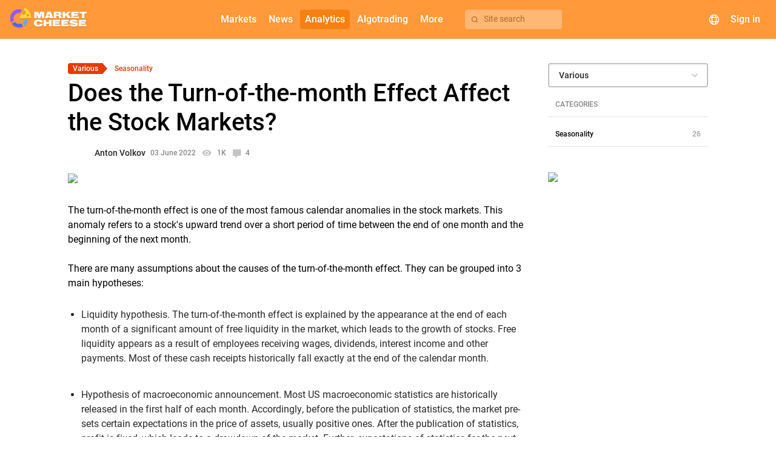

--- FILE ---
content_type: text/html; charset=UTF-8
request_url: https://marketcheese.com/research/1159-does-the-turn-of-the-month-effect-affect-the-stock-markets
body_size: 13740
content:
    <!DOCTYPE html>
    <html lang="en">
    <head>
                    <!-- Google Tag Manager -->
            <script>(function(w,d,s,l,i){w[l]=w[l]||[];w[l].push({'gtm.start':
                        new Date().getTime(),event:'gtm.js'});var f=d.getElementsByTagName(s)[0],
                    j=d.createElement(s),dl=l!='dataLayer'?'&l='+l:'';j.async=true;j.src=
                    'https://www.googletagmanager.com/gtm.js?id='+i+dl;f.parentNode.insertBefore(j,f);
                })(window,document,'script','dataLayer','GTM-PCR7GLZ');</script>
            <!-- End Google Tag Manager -->
                <script>
            window.config = (function () {
                return Object.freeze({
                    languages: {"ru":{"apiId":2,"name":"\u0420\u0443\u0441\u0441\u043a\u0438\u0439","domain":"https:\/\/mcheese.ru","copyright":"https:\/\/www.utip.ru","supportEmail":"support@mcheese.ru","rssSupportEmail":"elena_berseneva@m4company.ru","metrics":{"ym":"56383657","ywm":"9462a34bbf7eb211","gsc":"RCL_yaZ6v8G380yTcfHcxB4SHwDgTQO4LOYU2la5e9w","ga":"G-DXY2CHD743","gtm":"GTM-NJP8FV4"}},"en":{"apiId":1,"name":"English","domain":"https:\/\/marketcheese.com","copyright":"http:\/\/utip.org","supportEmail":"support@mcheese.ru","rssSupportEmail":"elena_berseneva@m4company.ru","metrics":{"ym":"56383657","ywm":"f8d4b546d574b135","gsc":"2JHxdkFErm-OTD9e-hlbE4O5z-Gw10fdcq6cvPVpEVU","ga":"G-XBRYNNZTY6","gtm":"GTM-PCR7GLZ"}}},
                    currentLanguage: 'en',
                    calendarWidgetUrl: 'https://api.marketcheese.com/widgets/calendar/widget.js',
                    chartWidgetUrl: 'https://api.marketcheese.com/widgets/chart/widget.js',
                    sourceUrl: 'https://api.marketcheese.com',
                    apiUrl: 'https://api.marketcheese.com/api/v2/',
                    apiUrls: {"ws":"wss:\/\/api.marketcheese.com\/ws\/","ideas":"https:\/\/api.marketcheese.com\/ideas\/api\/v1","ideasFiles":"https:\/\/api.marketcheese.com\/ideas\/uploads","news":"https:\/\/api.marketcheese.com\/news\/api\/v1","newsFiles":"https:\/\/api.marketcheese.com\/news\/uploads"},
                    ideasServiceUrl: 'https://api.marketcheese.com/ideas/api/v1',
                    ideasConfig: {"ideaEditFreezePeriod":600,"moderationTypeIdea":false,"commentEditFreezePeriod":600,"moderationTypeComment":true,"ideaLikeLimit":10,"commentLimit24h":600,"ideaPopularityK1":0.5,"ideaPopularityK2":1,"ideaPopularityK3":0.01,"ideaPopularityKt":1,"ideaPopularityBonus":20,"ideaPopularityKdn":14,"userRatingPeriod":30},
                    socialNetworksLinks: [],
                    externalResources: {"fonts":"https:\/\/res.marketcheese.com\/css-fonts\/"},
                    ymPurposes: {"openWidgetConfigurator":"openWidgetConfigurator","copyWidgetCode":"copyWidgetScript","openLoginForm":"openLoginForm","openRegistrationForm":"openRegistrationForm","login":"login","registration":"registration","changeEconomicIndicator":"changeEconomicIndicator","clickForBanner":"clickForBanner","changeNewsCategoryTabOnMainPage":"clickOnNewsCategoriesOnMainPage","showMoreNewsOnMainPage":"ClickShowMore","redirectToNewsCategoryFromMainPage":"ClickGoToTheNews","clickontheNewsBlockMainPage":"clickontheNewsBlockMainPage","clickOnVideos":"clickonvideos"},
                    widgetsApiUrl: "https:\/\/api.marketcheese.com\/widgets\/",
                    algotradingMenuLinks: {"documentation":"https:\/\/marketcheese.com\/help\/category\/algotrading-documentation","downloadTerminal":""},
                    helpMenuEnabled: '1',
                    webGraphMenuLinks: {"desktop":"","mobile":""},
                    newsPagesEnabled: true,
                    widgetNewsEnabled: true,
                    oppositeWidgetNewsEnabled: true,
                    mainPageBannerEnabled: true,
                    indicatorsPageBannerEnabled: true,
                    forecastsPageBannerEnabled: true,
                    publicationsPageBannerEnabled: true,
                    symbolPageBannerEnabled: true,
                    helpPageBannerEnabled: true,
                    newsPageBannerEnabled: true,
                    marketsMenuItems: [{"alias":"currencies","accesskey":"c","name":"Currencies"},{"alias":"us-stocks","accesskey":"c","name":"US stocks"},{"alias":"indices","accesskey":"k","name":"Indices"},{"alias":"metals","accesskey":"k","name":"Metals"},{"alias":"oil-and-gas","accesskey":"k","name":"Oil and gas"}],
                    resourcesUrl: '"https:\/\/res.marketcheese.com\/"',
                    utipServerTimezoneOffset: 3,
                    mainCategoryCommodityIds: [1,5,8],
                    bannersList: {"rbfm":[{"folderName":"1","links":{"en":{"desktop":"https:\/\/chart.marketcheese.com","mobile":"https:\/\/mobile-chart.marketcheese.com\/"},"ru":{"desktop":"https:\/\/getnews.mcheese.ru\/","mobile":"https:\/\/getnews.mcheese.ru\/"}}}]},
                });
            })();
        </script>

        <!-- metatags -->
        <meta charset="UTF-8">                    <meta name="google-site-verification" content="2JHxdkFErm-OTD9e-hlbE4O5z-Gw10fdcq6cvPVpEVU">            <meta name="yandex-verification" content="f8d4b546d574b135">                <meta http-equiv="Cache-Control" content="max-age=0, must-revalidate">
        <meta name="viewport" content="initial-scale=1, width=device-width maximum-scale=1.0">
        
        <!-- icons/images -->
        <link rel="apple-touch-icon" sizes="180x180" href="/apple-touch-icon.png">
        <link rel="icon" type="image/png" sizes="32x32" href="/favicon-32x32.png">
        <link rel="icon" type="image/png" sizes="16x16" href="/favicon-16x16.png">

        <link rel="preconnect" href="https://res.marketcheese.com/css-fonts/">
        <link rel="preload" href="https://res.marketcheese.com/css-fonts//fonts/roboto/Roboto-500-normal.woff2" as="font" type="font/woff2" crossorigin>
        <link rel="preload" href="https://res.marketcheese.com/css-fonts//fonts/roboto/Roboto-400-normal.woff2" as="font" type="font/woff2" crossorigin>
        <link rel="preload" href="https://res.marketcheese.com/css-fonts//fonts/mcheese-icons/mcheese-icons.ttf?be0fmd" as="font" type="font/woff2" crossorigin>
        <link rel="stylesheet" href="https://res.marketcheese.com/css-fonts/?family=Roboto:normal:400|Roboto:normal:500|mcheese-icons:normal:400">

        <link rel="icon" href="/favicon-16x16.png">
        <title>Does the Turn-of-the-month Effect Affect the Stock Markets? MarketCheese</title>
        <meta name="description" content="We will estimate the impact of the Turn-of-the-month Effect on the largest stock markets.">
<meta name="csrf-param" content="_csrf">
<meta name="csrf-token" content="EXuptaFjmMXcO8JFOm0zoUqGmzxRz4YDMLGvAd4gJEdwGeHf8zXUgaYPtjdXAFH1L_zvXQS88Eh7_P1uq1J0Kg==">

<link href="https://marketcheese.com/research/1159-does-the-turn-of-the-month-effect-affect-the-stock-markets" rel="canonical">
<link href="/assets/build/publication.css?v=1.35.0" rel="stylesheet">
<link href="/assets/build/menuWidget.css?v=1.35.0" rel="stylesheet">
<link href="/assets/build/main.css?v=1.35.0" rel="stylesheet">                    </head>

<body class="publication index-en" tabindex="1">    
                    <!-- Google Tag Manager (noscript) -->
            <noscript><iframe src="https://www.googletagmanager.com/ns.html?id=GTM-PCR7GLZ"
                              height="0" width="0" style="display:none;visibility:hidden"></iframe></noscript>
            <!-- End Google Tag Manager (noscript) -->
        
        
<div class="document-top"></div>
<!-- заголовок приложения -->
<header class="app-header">
    <!-- логотип -->
    <div class="logo">
        <a href="/" class="link-home"></a>
    </div>
    <div class="menu-container">
        <!-- меню навигации -->
        <nav class="navigation">
    <div class="nav-button web-graph" name="web-graph" hidden><mch-icon class="mch-icon chart_candles" data-icon="chart_candles" translate="no"></mch-icon><span>Web chart</span></div>            <a class="nav-button" name="forum" href="" mch-raised-button="" color="primary" hidden>Forum</a>            <a class="nav-button extra-button" name="markets" mch-raised-button="" color="primary">Markets</a>            <a class="nav-button" name="newsOrVideos" href="/news" mch-raised-button="" color="primary">News</a>            <a class="nav-button extra-button" name="analytics" mch-raised-button="" color="primary" mch-submenu-active>Analytics</a>            <a class="nav-button extra-button" name="algotrading" mch-raised-button="" color="primary">Algotrading</a>            <a class="nav-button extra-button" name="more" mch-raised-button="" color="primary">More</a>    </nav>

        <!-- кнопка поиска -->
        <div class="menu-search-button" hidden>
            <mch-icon class="mch-icon" data-icon="search"></mch-icon>
            <span>Site search</span>
        </div>
    </div>
    <!-- блок управления -->
    <div class="controls">
        <!-- поиск -->
        <div class="search">
            <button class="search-button" mch-fab color="primary">
                <i></i>
            </button>
                <div class="search-component" data-lang="en">                <div class="search-component-container">
                <div class="search-component-query-container">
                    <div class="sections-mobile">
                        <mch-form-field appearance="filled" class="sections-mobile-select">
                            <mch-select value="idea" overlay-class="mch-main-search-select-overlay">                                <mch-option value="idea">                                    Ideas                                </mch-option>                                <mch-option value="symbol">                                    Markets                                </mch-option>                                <mch-option value="indicator">                                    Events                                </mch-option>                                <mch-option value="research">                                    Research                                </mch-option>                            </mch-select>                        </mch-form-field>
                        <div class="sections-mobile-close-button" mch-raised-button>Close</div>
                    </div>
                    <mch-form-field appearance="filled">
                        <mch-icon mch-prefix class="search-results-icon">search</mch-icon>
                        <input type="text" class="search-input-field" name="" mch-input="" placeholder="Search" autocomplete="off">                        <mch-icon mch-suffix class="search-input-field-icon"></mch-icon>
                    </mch-form-field>
                    <div class="sections-tablet search-component-body-sections"></div>
                    <div class="sections">
                        <div class="section" data-action-id="idea" data-search-action-id="ideas/search" data-search-url="ideas">                            Ideas                        </div>                        <div class="section" data-action-id="symbol" data-search-action-id="symbols/search" data-search-url="symbols">                            Markets                        </div>                        <div class="section" data-action-id="indicator" data-search-action-id="indicators/search" data-search-url="indicators">                            Events                        </div>                        <div class="section" data-action-id="research" data-search-action-id="researches/search" data-search-url="researches" data-selected>                        Research                        </div>                    </div>
                    <div class="empty-data">
                        Nothing found                    </div>
                    <div class="section-choice">
                        Select a section for which the search will be carried out                    </div>
                    </div>
                    <div class="search-component-body">
                        <div class="search-component-body-container">
                            <div class="search-component-body-list custom-scrollbar small-scrollbar"></div>
                        </div>
                    </div>
                    </div>
                </div>        </div>
        <!-- выбор языка  -->
        <div class="language-selector">
            <div class="language-selector-button" mch-raised-button color="primary">
                <mch-icon data-icon="globe"></mch-icon>
            </div>
        </div>
        <!-- пользователь (вход/регистрация/профиль) -->
        <div class="user-block">            <div class="avatar" mch-raised-button color="primary" onclick="window.showSignInDialog && window.showSignInDialog();">
                <div class="user-avatar">                                    </div>            </div>
            <div class="login" mch-raised-button color="primary"
                 onclick="window.location.href = window.location.origin + '/login';">
                Sign in                <i class="login-icon"></i>
            </div>
        </div>        <!-- мобильное меню (бутерброд) -->
        <div id="user-menu" class="mobile-menu" mch-fab color="primary">
            <i></i>
        </div>
    </div>
</header>

        <div class="content">
    <div class="container">
        <div class="flex-layout flex-wrap">
            <div class="flex-layout-block main">
                <div class="publication">                    <div class="publication-body">
                        <span class="publication-categories" style="font-size: 12px">
                            <a class="division" href="/researches/various" data-pjax="0"><span>Various</span></a>                                                            <a class="category" href="https://marketcheese.com/researches/seasonality" data-pjax="0">Seasonality</a>                                                    </span>
                        <h1 class="mch-heading-level">Does the Turn-of-the-month Effect Affect the Stock Markets?</h1>
                        <span class="inline-cols full-width publication-status">
                            <span class="col no-grow no-shrink inline-cols author">
                                <a class="col no-grow no-shrink user-avatar size-32" href="/profile/AntonVolkov" style="background-image: url(https://api.marketcheese.com//shared//Ci/7P/WqvKVQOWMBZyAQeycgtf8R8N_FvPfkSdIG1DuQgzfz_360.jpg"></a>                                <span class="col no-grow no-shrink username">
                                    <a class="username-title" href="/profile/AntonVolkov">Anton Volkov</a>                                </span>
                            </span>
                            <span class="col no-grow date">
                                03 June 2022                            </span>
                                                            <span class="col no-grow no-shrink views">
                                    <mch-icon class="mch-icon" data-icon="eye_on"></mch-icon>
                                    1K                                </span>
                                                        <a class="col no-grow no-shrink comments" href="/research/1159-does-the-turn-of-the-month-effect-affect-the-stock-markets#comments" data-pjax="0"><mch-icon class="mch-icon" data-icon="comments"></mch-icon><span>4</span></a>                        </span>
                                                    <img class="publication-image" src="https://api.marketcheese.com/shared//0y/03/xsxphUpXozzh3sHRtXrookLfUiUn1qAnAulF_960.jpg" alt="Does the Turn-of-the-month Effect Affect the Stock Markets?">                                                <div class="publication-content formatted-data"><p><span style="color: black;">The turn-of-the-month effect is one of the most famous calendar anomalies in the stock markets. This anomaly refers to a stock's upward trend over a short period of time between the end of one month and the beginning of the next month.</span></p><p>&nbsp;</p><p><span style="color: black;">There are many assumptions about the causes of the turn-of-the-month effect. They can be grouped into 3 main hypotheses:</span></p><p> </p><p><br></p><ul><li>Liquidity hypothesis. The turn-of-the-month effect is explained by the appearance at the end of each month of a significant amount of free liquidity in the market, which leads to the growth of stocks. Free liquidity appears as a result of employees receiving wages, dividends, interest income and other payments. Most of these cash receipts historically fall exactly at the end of the calendar month.</li></ul><p><br></p><ul><li>Hypothesis of macroeconomic announcement. Most US macroeconomic statistics are historically released in the first half of each month. Accordingly, before the publication of statistics, the market pre-sets certain expectations in the price of assets, usually positive ones. After the publication of statistics, profit is fixed, which leads to a drawdown of the market. Further, expectations of statistics for the next month begin to be included in prices, and the cycle repeats.</li></ul><p><br></p><ul><li><span style="color: black;">The “window dressing” hypothesis. Investment funds, in order to attract new clients, are directly interested in showing high financial results on each reporting date. To this end, they can “overclock” the desired stocks before their reporting. After the publication of their results, the funds, as a rule, rebalance their portfolios, and especially “overclocked” stocks go into correction.</span></li></ul><figure-hypothesis-block class="info-block" contenteditable="false" type="hypothesis" data-has-conclusion="1"><div class="header"><i class="image-hypothesis mch-icon" data-icon="lightbulb_on_outline"></i><div class="title">Hypothesis</div><a class="md-button mch-button default to-conclusion" data-label="To conclusion" href="#conclusion" target="_self">To conclusion<i class="material-icons mch-icon" data-icon="arrow_downward"></i></a></div><div class="block-description base-html-format"><p>Using the turn-of-the-month effect in the stock market brings profit.</p></div><a class="md-button mch-button default to-conclusion mobile" data-label="To conclusion" href="#conclusion" target="_self">To conclusion<i class="material-icons mch-icon" data-icon="arrow_downward"></i></a></figure-hypothesis-block><figure-data-used-block class="info-block" contenteditable="false" type="dataUsed"><div class="header"><i class="image-dataUsed mch-icon" data-icon="database"></i><div class="title">Data used</div></div><div class="block-description base-html-format"><p>Historical data of quotes of world stock indices:</p><ul><li>US: Dow Jones 30, S&amp;P 500, NASDAQ 100</li><li>Germany: DAX 30</li><li>France: CAC 40</li><li>Japan: Nikkei 225</li><li>UK: FTSE 100</li><li>Russia: MICEX, RTS</li></ul><p>Timeframe - D (daily)</p><p>Period - from 1990 to November 2021</p><p>There are 382 month shifts in total.</p></div></figure-data-used-block><h2>Strategy</h2><p><br></p><p><strong style="color: black;">Opening a position</strong><span style="color: black;"> - </span><strong style="color: rgb(0, 176, 80);">buying</strong><span style="color: black;"> an index on the opening of a 6,5,4,3,2 daily candlestick before the end of the 1st month</span></p><p><strong style="color: black;">Closing a position</strong><span style="color: black;"> - </span><strong style="color: red;">selling </strong><span style="color: black;">an index on the closing of the 2,3,4,5,6 daily candlestick after the start of the 2nd month</span></p><p>&nbsp;</p><p><span style="color: black;">There are 25 combinations of entries / exits from the market.</span></p><p><br></p><h2>Analysis of the obtained results&nbsp;</h2><p><br></p><p><span style="color: black;">We will evaluate the results according to the following criteria:</span></p><p><br></p><ul><li><strong>The rate of return</strong> reflects the relative change in the quotations of financial instruments in percentage. A positive value of the rate of return indicates the profitability of the strategy, negative - about the loss.</li></ul><p><br></p><p><span style="color: rgb(41, 41, 41);">The rate of return (R) of a financial instrument is calculated using the formula:</span></p><p><br></p><p><strong style="color: rgb(41, 41, 41);">R = Σ P (%) / n,</strong></p><p><br></p><p><span style="color: black;">where:&nbsp;</span></p><p><span style="color: black;">n is the number of transactions;</span></p><p><span style="color: black;">P (%) – ((position closing price - position opening price) / position opening price) * 100%</span></p><p><span style="color: black;">&nbsp;</span></p><ul><li><strong style="color: rgb(32, 33, 36);">The average rate of return of profitable transactions </strong><strong style="color: rgb(41, 41, 41);">(Dp)</strong><strong style="color: rgb(32, 33, 36);"> </strong><span style="color: rgb(41, 41, 41);">includes the rate of return of only profitable transactions, as a percentage:</span></li></ul><p><strong style="color: rgb(41, 41, 41);">&nbsp;</strong></p><p><strong style="color: rgb(41, 41, 41);">Dp = Σ D (+) / n,</strong></p><p><span style="color: black;">&nbsp;</span></p><p><span style="color: black;">n is the number of profitable transactions;</span></p><p><span style="color: black;">D (+) </span><span style="color: rgb(41, 41, 41);">– rate of return of profitable transactions.</span></p><p><span style="color: black;">&nbsp;</span></p><ul><li><strong>Average drawdown (AD)</strong><span style="color: rgb(41, 41, 41);"> reflects the average loss when closing losing transactions for the entire trading period, as a percentage. The smaller the value of the average drawdown, the smaller the losses, and the better the trading signal works.</span></li></ul><p>&nbsp;</p><p><strong style="color: rgb(41, 41, 41);">AD = | </strong><strong style="color: rgb(32, 33, 36);">Σ D (-) </strong><strong style="color: rgb(41, 41, 41);">/ n |</strong></p><p>&nbsp;</p><p><span style="color: rgb(41, 41, 41);">where:</span></p><p><span style="color: black;">n is the number of losing transactions;</span></p><p><span style="color: black;">D (-) </span><span style="color: rgb(41, 41, 41);">– rate of return of losing transactions.</span></p><p><span style="color: black;">&nbsp;</span></p><ul><li><strong>Maximum rate of return (MaxD)</strong> is the maximum profit from closing successful transactions for the entire trading period, as a percentage. The higher the maximum rate of return value, the better the trading signal works.</li></ul><p><span style="color: black;">&nbsp;</span></p><p><strong style="color: rgb(41, 41, 41);">MaxD = max (D)</strong></p><p><span style="color: black;">&nbsp;</span></p><ul><li><strong>Max drawdown (MaxDD)</strong> is the maximum loss in percentage terms from fixing losing transactions for the entire testing period. The smaller the value of the maximum drawdown, the better the trading signal works.</li></ul><p><strong style="color: rgb(41, 41, 41);">MD = | min (D) |</strong></p><p><br></p><p><br></p><p><span style="color: rgb(32, 33, 36);">For changeable parameters, the following notation is used:</span></p><p><strong style="color: rgb(32, 33, 36);">O</strong><span style="color: rgb(32, 33, 36);">: 6, 5, 4, 3, 2 - daily candlestick, on which the position is opened, until the end of the month&nbsp;</span></p><p><strong style="color: rgb(32, 33, 36);">C</strong><span style="color: rgb(32, 33, 36);">: 2, 3, 4, 5, 6 - daily candlestick, on which the position is closed, from the beginning of the month&nbsp;</span></p><p>&nbsp;</p><p><em style="color: rgb(32, 33, 36);">The example: O2 C5 means that the parameter is calculated under the conditions of opening a position on the 2nd daily candlestick before the end of the month and closing the position on the 5th daily candlestick after the beginning of the next month.</em></p><custom-slider solo="" data-count="1" custom="" contenteditable="false"><div class="custom-slides-container"><span class="mch-active"><img alt="Does the Turn-of-the-month Effect Affect the Stock Markets? - Photo 1" src="https://api.marketcheese.com/shared//J2M/yDV/_d4YvG73T4-fBVcqDezwNjm-7ZLIkYej_960.jpg" data-original="https://api.marketcheese.com/shared//J2M/yDV/_d4YvG73T4-fBVcqDezwNjm-7ZLIkYej.jpg" data-id="3366" data-hash="c9dc0fc29da17f14aec0ab742940768a797eeb53522a42b731cdd0281d09c612" data-description=""></span></div><div class="controls"><div class="pagination"><i class="mch-icon previous" data-icon="arrow_left"></i><div class="page"></div><i class="mch-icon next" data-icon="arrow_right"></i></div><div class="description"></div></div></custom-slider><p><span style="color: rgb(32, 33, 36);">The highest rate of return is achieved with parameters O6 C5. During the analysis of the results, the following patterns were revealed:</span></p><ul><li>An increase in the number of the candlestick for entering a position leads to an increase in the profitability of the strategy.</li><li><span style="color: rgb(32, 33, 36);">Increasing the number of the exit candlestick to C5 inclusive leads to an increase in the profitability of the strategy. Using the 6th candlestick as the moment to exit the position no longer leads to an increase in profitability.</span></li></ul><custom-slider solo="" data-count="1" custom="" contenteditable="false"><div class="custom-slides-container"><span class="mch-active"><img alt="Does the Turn-of-the-month Effect Affect the Stock Markets? - Photo 2" src="https://api.marketcheese.com/shared//PZ3/nEN/oANW7a6scMdGTuC3X5P9v7EKPFmISmlo-cFBvqxQADGb8K5RwU_3vQdM_960.jpg" data-original="https://api.marketcheese.com/shared//PZ3/nEN/oANW7a6scMdGTuC3X5P9v7EKPFmISmlo-cFBvqxQADGb8K5RwU_3vQdM.jpg" data-id="3367" data-hash="d6f939d2ab67a60800b881b871f764eb12c88a1f93c5c7d54cad80f0e1a5ccd3" data-description=""></span></div><div class="controls"><div class="pagination"><i class="mch-icon previous" data-icon="arrow_left"></i><div class="page"></div><i class="mch-icon next" data-icon="arrow_right"></i></div><div class="description"></div></div></custom-slider><p><span style="color: rgb(32, 33, 36);">The average rate of return of profitable transactions increases with the increase in the time spent in a position. Accordingly, the highest rate of return level is achieved with the parameters O6 C6. A rate of return decrease with the position closing parameter C6 compared to C5 according to this indicator has not been found.</span></p><custom-slider solo="" data-count="1" custom="" contenteditable="false"><div class="custom-slides-container"><span class="mch-active"><img alt="Does the Turn-of-the-month Effect Affect the Stock Markets? - Photo 3" src="https://api.marketcheese.com/shared//PT/Rn/A2TjmI0MpAob199OkMTON7OQRH-LXjfp2vp2Q7elz6pG973rvKPt-96fCSNVvl_960.jpg" data-original="https://api.marketcheese.com/shared//PT/Rn/A2TjmI0MpAob199OkMTON7OQRH-LXjfp2vp2Q7elz6pG973rvKPt-96fCSNVvl.jpg" data-id="3368" data-hash="d7010e4d94df8b17d69c8e82c57a1f48aaf31e4925388f8af99e20ac4fafe9c5" data-description=""></span></div><div class="controls"><div class="pagination"><i class="mch-icon previous" data-icon="arrow_left"></i><div class="page"></div><i class="mch-icon next" data-icon="arrow_right"></i></div><div class="description"></div></div></custom-slider><p><span style="color: rgb(32, 33, 36);">The average drawdown level shows a trend similar to the average rate of return of profitable transactions: growth along with an increase in the time spent in a position.</span></p><custom-slider solo="" data-count="1" custom="" contenteditable="false"><div class="custom-slides-container"><span class="mch-active"><img alt="Does the Turn-of-the-month Effect Affect the Stock Markets? - Photo 4" src="https://api.marketcheese.com/shared//Gz/GX/nexjEKHJduVzyM4GyRtTuAhVu_SCIXi-M_G6mgDHfnsgkwc_960.jpg" data-original="https://api.marketcheese.com/shared//Gz/GX/nexjEKHJduVzyM4GyRtTuAhVu_SCIXi-M_G6mgDHfnsgkwc.jpg" data-id="3369" data-hash="99a909fc6136886def76908a7eadf3ea76175e50f48109d15f7a007d8f41b0ec" data-description=""></span></div><div class="controls"><div class="pagination"><i class="mch-icon previous" data-icon="arrow_left"></i><div class="page"></div><i class="mch-icon next" data-icon="arrow_right"></i></div><div class="description"></div></div></custom-slider><p><span style="color: rgb(32, 33, 36);">The indicator of maximum rate of return does not demonstrate a clear dependence on changes in the entry-exit parameters. The minimum value of 14.92% is achieved at the O2 C2 parameters, similar to the average rate of return and the average rate of return of profitable transactions. The maximum value of 27.32% is achieved with the parameters O4 C2.</span></p><custom-slider solo="" data-count="1" custom="" contenteditable="false"><div class="custom-slides-container"><span class="mch-active"><img alt="Does the Turn-of-the-month Effect Affect the Stock Markets? - Photo 5" src="https://api.marketcheese.com/shared//7K/Ik/4qrlfW38h0h3eCgXleMHlbFfm0Ix0UN2_qZj4rxhnar-Pw_960.jpg" data-original="https://api.marketcheese.com/shared//7K/Ik/4qrlfW38h0h3eCgXleMHlbFfm0Ix0UN2_qZj4rxhnar-Pw.jpg" data-id="3370" data-hash="7ac83d5ea781bd8572238da60660f855f2b8b81cf7b7fc9af146e13a44ea5326" data-description=""></span></div><div class="controls"><div class="pagination"><i class="mch-icon previous" data-icon="arrow_left"></i><div class="page"></div><i class="mch-icon next" data-icon="arrow_right"></i></div><div class="description"></div></div></custom-slider><p><span style="color: rgb(32, 33, 36);">The maximum drawdown level shows a trend similar to the average rate of return of profitable transactions and the average drawdown: an increase along with an increase in the time spent in a position.</span></p><p><br></p><p><br></p><p><span style="color: rgb(32, 33, 36);">At the level of individual indices, the results of the Russian MICEX and RTS indices are significantly different from others. The reason is the historically high volatility of the Russian market, as well as the low levels from which trading has begun.</span></p><custom-slider data-count="2" custom="" contenteditable="false"><div class="custom-slides-container"><span class="mch-active"><img alt="Does the Turn-of-the-month Effect Affect the Stock Markets? - Photo 6" src="https://api.marketcheese.com/shared//1G/eS/qJNVvLgcNR_Y7weGjTcgRg2Y00EImDoIg1HVPiMvPQL_960.jpg" data-original="https://api.marketcheese.com/shared//1G/eS/qJNVvLgcNR_Y7weGjTcgRg2Y00EImDoIg1HVPiMvPQL.jpg" data-id="3371" data-hash="17d6cdc641614715b878cb8ca7a4dcb99918fa0ff6ac6bcf60080332c7f3c069" data-description=""></span><span><img alt="Does the Turn-of-the-month Effect Affect the Stock Markets? - Photo 7" src="https://api.marketcheese.com/shared//48z/TGa/mr8rVEQTLpfilOcVR7nOvaQKAagPg2zPLtz2WjRMl_960.jpg" data-original="https://api.marketcheese.com/shared//48z/TGa/mr8rVEQTLpfilOcVR7nOvaQKAagPg2zPLtz2WjRMl.jpg" data-id="3372" data-hash="df2c07f8e9319fd2ce9cf2c45296fe6ea346a923f8aa8ffd99953c8256336c92" data-description=""></span></div><div class="controls"><div class="pagination"><i class="mch-icon previous" data-icon="arrow_left"></i><div class="page"></div><i class="mch-icon next" data-icon="arrow_right"></i></div><div class="description"></div></div></custom-slider><p><span style="color: rgb(32, 33, 36);">The MICEX and RTS indicators significantly distort the overall picture. To understand how the optimal entry/exit parameters will change, we will carry out calculations in the absence of Russian indices in the sample.</span></p><p><br></p><p><span style="color: rgb(32, 33, 36);">The calculations have shown that in the absence of MICEX and RTS, the general logic does not change: with an increase in the time spent in a position, the profitability also increases. But now, for the parameters O6 and O5, the rate of return is the same, i.e. the distance of the entry candlestick to the position from the end of the month has its own limit of efficiency growth. Otherwise, </span><span style="color: black;">the turn-of-the-month effect</span><span style="color: rgb(32, 33, 36);"> would not differ in its action from the usual “buy and hold” strategy.</span></p><custom-slider solo="" data-count="1" custom="" contenteditable="false"><div class="custom-slides-container"><span class="mch-active"><img alt="Does the Turn-of-the-month Effect Affect the Stock Markets? - Photo 8" src="https://api.marketcheese.com/shared//5J/ki/w6qszfj_cSUf-Ii6IKN-OkVN8i0Bwtu-sSViPiZRyRj21n6tkN2Z7lV84j_960.jpg" data-original="https://api.marketcheese.com/shared//5J/ki/w6qszfj_cSUf-Ii6IKN-OkVN8i0Bwtu-sSViPiZRyRj21n6tkN2Z7lV84j.jpg" data-id="3373" data-hash="bcc4f4b1b5783a5b2637a2325be5ae668742fcc8e7319f9291ad9076576ffce4" data-description=""></span></div><div class="controls"><div class="pagination"><i class="mch-icon previous" data-icon="arrow_left"></i><div class="page"></div><i class="mch-icon next" data-icon="arrow_right"></i></div><div class="description"></div></div></custom-slider><p><span style="color: rgb(32, 33, 36);">In terms of entry/exit parameters, the picture in the context of individual indices is as follows:</span></p><ul><li><span style="color: rgb(32, 33, 36);">The best options for entering the market are on the candlesticks 6 and 5 before the end of the month. The result corresponds to the average data for all considered indices.</span></li><li><span style="color: rgb(32, 33, 36);">The best option to exit the market is on candlestick 5 after the start of the next month. But in this case, the range of values ​​is higher: the best exit option for the RTS and Dow Jones is the candlestick 6, for the S&amp;P 500 - the candlestick 4, for the German DAX - the candlestick 3, for the Japanese Nikkei - the candlestick 2.</span></li></ul><p><br></p><p><em style="color: rgb(32, 33, 36);">Best entry/exit parameters for stock indices:</em></p><p><br></p><table contenteditable="false"> <tbody><tr style=""> <td style=""><div style="text-align: center;" align="center"><b><span style="mso-ansi-language: EN-US">Index</span></b></div></td> <td style=""><div style="text-align: center;" align="center"><b><span style="mso-ansi-language: EN-US">Entry candlestick</span></b></div></td> <td style=""><div style="text-align: center;" align="center"><b><span style="mso-ansi-language: EN-US">Exit candlestick</span></b></div></td> </tr> <tr style=""> <td style=""><div style="text-align: center;" align="center">MICEX</div></td> <td style=""><div style="text-align: center;" align="center">6</div></td> <td style=""><div style="text-align: center;" align="center">5</div></td> </tr> <tr style=""> <td style=""><div style="text-align: center;" align="center">RTS</div></td> <td style=""><div style="text-align: center;" align="center">6</div></td> <td style=""><div style="text-align: center;" align="center">6</div></td> </tr> <tr style=""> <td style=""><div style="text-align: center;" align="center">CAC 40</div></td> <td style=""><div style="text-align: center;" align="center">6</div></td> <td style=""><div style="text-align: center;" align="center">5</div></td> </tr> <tr style=""> <td style=""><div style="text-align: center;" align="center">NASDAQ</div></td> <td style=""><div style="text-align: center;" align="center">5</div></td> <td style=""><div style="text-align: center;" align="center">5</div></td> </tr> <tr style=""> <td style=""><div style="text-align: center;" align="center">DAX</div></td> <td style=""><div style="text-align: center;" align="center">6</div></td> <td style=""><div style="text-align: center;" align="center">3</div></td> </tr> <tr style=""> <td style=""><div style="text-align: center;" align="center">FTSE</div></td> <td style=""><div style="text-align: center;" align="center">6</div></td> <td style=""><div style="text-align: center;" align="center">5</div></td> </tr> <tr style=""> <td style=""><div style="text-align: center;" align="center">S&amp;P500</div></td> <td style=""><div style="text-align: center;" align="center">5</div></td> <td style=""><div style="text-align: center;" align="center">4</div></td> </tr> <tr style=""> <td style=""><div style="text-align: center;" align="center">Dow</div></td> <td style=""><div style="text-align: center;" align="center">5</div></td> <td style=""><div style="text-align: center;" align="center">6</div></td> </tr> <tr style=""> <td style=""><div style="text-align: center;" align="center">Nikkei</div></td> <td style=""><div style="text-align: center;" align="center">5</div></td> <td style=""><div style="text-align: center;" align="center">2</div></td> </tr></tbody></table><figure-conclusion-block class="info-block" contenteditable="false" type="conclusion" id="conclusion"><div class="header"><i class="image-conclusion mch-icon" data-icon="script_text_outline"></i><div class="title">Conclusion</div></div><div class="block-description base-html-format"><p>Using the turn-of-the-month effect in the stock market has shown high efficiency. The greatest profitability of the strategy is achieved when opening a position on the 5th or 6th candlestick before the end of the month and closing the position on the 5th candlestick after the beginning of the next month.</p><p><br></p><p><strong>The effectiveness of applying the turn-of-the-month effect in the stock market has been identified.</strong></p></div></figure-conclusion-block><p><span style="color: rgb(32, 33, 36);">Detailed results are shown in the Appendix:</span></p><p><span style="color: rgb(32, 33, 36);"><span class="ql-cursor">﻿﻿﻿﻿</span></span><custom-file class="type-xlsx" data-id="246" contenteditable="false" custom="">﻿<span contenteditable="false">﻿<span contenteditable="false">﻿<span contenteditable="false">﻿<span contenteditable="false"><a href="https://api.marketcheese.com/shared//iVY/xyk/HbDuJJCbm-y9VvAPPxVl1j8KIPZYQENTelLnLAxoedwQ.xlsx" target="_blank" download="Turn-of-the-month effect.xlsx" rel="nofollow"><i class="material-icons mch-icon" data-icon="get_app"></i><span class="type">XLSX</span> (<span class="size">0.08 MB</span>)<i class="caption">Turn-of-the-month effect.xlsx</i></a></span>﻿</span>﻿</span>﻿</span>﻿</custom-file></p></div>
                    </div>
                </div>                <div class="comments-delimiter"></div>
                                    <div class="imb-container" data-name=publicationsPage>
    <a rel="nofollow, sponsored" class="imb-link" target="_blank" href="">
        <img class="imb-image" src="">
    </a>
    <div class="img-stub">
        <img src=https://api.marketcheese.com/imb/stub.gif>
    </div>
</div>
<script>
   /* Скрипт срабатывает на каждом баннере в разметеке и предназначен для обработки
    последнего из найденных контейнеров .imb-container */
    (function() {
        const containers = document.querySelectorAll('.imb-container'),
              imbContainer = containers[containers.length - 1],
              img = imbContainer.querySelector('.img-stub img'),
              sidebarEl = document.querySelector('.sidebar'),
              overlayForecast = document.querySelector('.mch-idea-dialog-overlay'),
              bannerSidebar = document.querySelector('.sidebar .imb-container'),
              offsetWidth = imbContainer.offsetWidth,
              TABLET_WIDTH = 768;

        imbContainer.style.height = img.style.height = `180px`;
        imbContainer.style.width = img.style.width = `100%`;

        if (sidebarEl && !overlayForecast && bannerSidebar) {
            imbContainer.style.height = img.style.height = `300px`;
        } else if (window.innerWidth < TABLET_WIDTH) {
            //соотношение высота/ширина картинки 42/100
            imbContainer.style.height = img.style.height = `${offsetWidth * 42 / 100}px`;
        }
    });
</script>
                                <div class="comments-delimiter"></div>
            </div>
            <aside class="flex-layout-block sidebar">
                                    <div class="extra-categories-controls full-width-control">
                        

<mch-form-field class="categories" value="null" appearance="stroked" onchange="publicationCategoryChanged(event);">            <mch-label>
            <div class="mch-label-text">
                Category            </div>
        </mch-label>
    
    <mch-select class="categories" value="null" panel-class="categories" onchange="publicationCategoryChanged(event);">                    <mch-option value="">                <span class="name">                    All categories                </span>                <span class="count-publications">                                    </span>            </mch-option>                    <mch-option value="seasonality">                <span class="name">                    Seasonality                </span>                <span class="count-publications">                    26                </span>            </mch-option>            </mch-select></mch-form-field>
<!--     <label class="mch-select-label">
        Category:
    </label>
      -->
                    </div>
                                <div class="desktop-categories-controls">
                                            <mch-form-field class="categories" appearance="stroked">                            <mch-select value="various" onchange="publicationCategoryChanged(event);" panel-class="categories">                                                                    <mch-option value="fundamental-analysis">                                        Fundamental analysis                                    </mch-option>                                                                    <mch-option value="technical-analysis">                                        Technical analysis                                    </mch-option>                                                                    <mch-option value="various">                                        Various                                    </mch-option>                                                            </mch-select>                        </mch-form-field>                                        
    <div class="menu-widget publication-menu">            <div class="mch-heading-level menu-widget-header">
            Categories        </div>
                <ul class="menu-widget-body clean-list">
                            <li class="menu-widget-body-item">                                    <a href="/researches/seasonality"><span class="label">Seasonality</span><span class="right-label">26</span></a>                                </li>                    </ul>
        </div>                </div>
                <button mch-raised-button color="primary" class="to-top disabled" onclick="scrollToTop();" disabled>
                    To top                    <mch-icon data-icon="arrow_up"></mch-icon>
                </button>
                                    <div class="imb-container" data-name=publicationsPage>
    <a rel="nofollow, sponsored" class="imb-link" target="_blank" href="">
        <img class="imb-image" src="">
    </a>
    <div class="img-stub">
        <img src=https://api.marketcheese.com/imb/stub.gif>
    </div>
</div>
<script>
   /* Скрипт срабатывает на каждом баннере в разметеке и предназначен для обработки
    последнего из найденных контейнеров .imb-container */
    (function() {
        const containers = document.querySelectorAll('.imb-container'),
              imbContainer = containers[containers.length - 1],
              img = imbContainer.querySelector('.img-stub img'),
              sidebarEl = document.querySelector('.sidebar'),
              overlayForecast = document.querySelector('.mch-idea-dialog-overlay'),
              bannerSidebar = document.querySelector('.sidebar .imb-container'),
              offsetWidth = imbContainer.offsetWidth,
              TABLET_WIDTH = 768;

        imbContainer.style.height = img.style.height = `180px`;
        imbContainer.style.width = img.style.width = `100%`;

        if (sidebarEl && !overlayForecast && bannerSidebar) {
            imbContainer.style.height = img.style.height = `300px`;
        } else if (window.innerWidth < TABLET_WIDTH) {
            //соотношение высота/ширина картинки 42/100
            imbContainer.style.height = img.style.height = `${offsetWidth * 42 / 100}px`;
        }
    });
</script>
                            </aside>
            <div id="comments" class="comments-form" data-publication-id="1159">                <div class="header">
                    <p class="mch-heading-level">Comments</p>
                    <p class="mch-heading-level count">4</p>
                </div>
            </div>                        <form class="write-comment no-authorized" name="write-comment" mch-form="">                <p class="mch-heading-level">Write the comment</p>
                <mch-form-field appearance="stroked" form-name="write-comment">
                    <textarea mch-input name="comments" rows="10"></textarea>
                    <mch-error type="required"></mch-error>
                </mch-form-field>
                <button mch-raised-button submitter color="primary" type="submit">Send</button>
                <span class="comment-rules">Commenting rules</span>
                <div class="no-authorized-message message">
                    Only authorized users can leave comments.
                    <a href="/research/1159-does-the-turn-of-the-month-effect-affect-the-stock-markets" onclick="event.preventDefault();
                            window.location.href = window.location.origin + &quot;/login&quot;;" data-pjax="0">Sign in</a>,
                    please.
                </div>
                <div class="no-email-confirmed-message message">
                    Only users with verified email can leave comments. To verify your email, click on the link in the message that has been sent to your email address                    .
                    <a class="send-email-link" href="/research/1159-does-the-turn-of-the-month-effect-affect-the-stock-markets" onclick="event.preventDefault(); window.AuthModule &amp;&amp; window.AuthModule.sendEmail();" data-pjax="0">Send an email for activation again</a>.
                </div>
            </form>        </div>
    </div>
</div>
    <div class="read-also pre-footer">
        <div class="container">
            <p class="mch-title">
                Read also            </p>
            <div class="read-also-body">
                                    <div class="read-also-body-item">
                        <div class="read-also-body-item-image" style="background-image: url(https://api.marketcheese.com/shared//T51/cmF/OfXop92ebxAGe1dLEcfNTMLZXrMvnWyJzmvGe2DZLSG_760.jpg);">                        <a href="/research/1167-the-monday-effect-in-the-us-stock-market"><div class="publication-arrow"></div></a>                        </div>                        <span class="inline-cols full-width read-also-body-item-status">
                            <span class="col no-grow no-shrink read-also-body-item-status-date date">
                                06 June 2022                            </span>
                            <span class="col no-grow tag read-also-body-item-status-division ellipsis">
                                <a class="ellipsis" href="/researches/various">Various</a>                            </span>
                        </span>
                        <a class="read-also-body-item-title" href="/research/1167-the-monday-effect-in-the-us-stock-market">The Monday Effect in the US Stock Market</a>                    </div>
                                    <div class="read-also-body-item">
                        <div class="read-also-body-item-image" style="background-image: url(https://api.marketcheese.com/shared//JV/0d/eSY6mjx_5Eu1Evw3KIg6lzmUdtmUbqLBnrHE229H_760.jpg);">                        <a href="/research/1183-stock-market-anomalies-the-time-of-day-effect"><div class="publication-arrow"></div></a>                        </div>                        <span class="inline-cols full-width read-also-body-item-status">
                            <span class="col no-grow no-shrink read-also-body-item-status-date date">
                                07 June 2022                            </span>
                            <span class="col no-grow tag read-also-body-item-status-division ellipsis">
                                <a class="ellipsis" href="/researches/various">Various</a>                            </span>
                        </span>
                        <a class="read-also-body-item-title" href="/research/1183-stock-market-anomalies-the-time-of-day-effect">Stock Market Anomalies: The Time-of-Day Effect</a>                    </div>
                                    <div class="read-also-body-item">
                        <div class="read-also-body-item-image" style="background-image: url(https://api.marketcheese.com/shared/d0/24/5591db26b96735903deb3647e5dcecaedf5806437b60200e618aa8da0df4_760.jpeg);">                        <a href="/research/940-does-the-moon-influence-the-rates-of-trading-instruments"><div class="publication-arrow"></div></a>                        </div>                        <span class="inline-cols full-width read-also-body-item-status">
                            <span class="col no-grow no-shrink read-also-body-item-status-date date">
                                10 January 2022                            </span>
                            <span class="col no-grow tag read-also-body-item-status-division ellipsis">
                                <a class="ellipsis" href="/researches/various">Various</a>                            </span>
                        </span>
                        <a class="read-also-body-item-title" href="/research/940-does-the-moon-influence-the-rates-of-trading-instruments">Does the Moon Influence the Rates of Trading Instruments?</a>                    </div>
                                    <div class="read-also-body-item">
                        <div class="read-also-body-item-image" style="background-image: url(https://api.marketcheese.com/shared//7LU/pHK/9RUfcGZvGeRfNDHRL2nfn2Q7k8_eDLwZl9V6eNQY7zNw81nfVtMSrJ_760.jpeg);">                        <a href="/research/974-seasonal-trends-of-the-norwegian-krone"><div class="publication-arrow"></div></a>                        </div>                        <span class="inline-cols full-width read-also-body-item-status">
                            <span class="col no-grow no-shrink read-also-body-item-status-date date">
                                04 February 2022                            </span>
                            <span class="col no-grow tag read-also-body-item-status-division ellipsis">
                                <a class="ellipsis" href="/researches/various">Various</a>                            </span>
                        </span>
                        <a class="read-also-body-item-title" href="/research/974-seasonal-trends-of-the-norwegian-krone">Seasonal Trends of the Norwegian Krone</a>                    </div>
                            </div>
        </div>
    </div>

        
<footer>
    <!-- Копирайт для мобильной версии -->
    <div class="mobile-footer">
        <div class="copyrights">
            <div class="product">
                <span class="product-name">© 2026 MarketCheese</span>
            </div>
        </div>
    </div>
    <div class="footer-overlay">
        <div class="fake-overlay"></div>
        <!-- Меню подвала или мобильное меню -->
        <div class="mobile-menu-overlay">
            <div class="footer-wrapper site-links-block">
                <div class="container">
                    <div class="blocks additional-opportunities">
                                                    <div class="block">
                                <!-- Блок ссылок на Веб-график -->
                                               

                                <!-- Блок ссылок на Новости -->
                                               
    <div class="menu-widget news">            <div class="mch-heading-level menu-widget-header">
            <a href="/news">News</a>        </div>
            </div>
                                <!-- Блок Форум -->
                                               
                            </div>
                                                <!-- Блок ссылок на Рынки -->
                        
    <div class="menu-widget markets">            <div class="mch-heading-level menu-widget-header">
            Markets        </div>
                <ul class="menu-widget-body clean-list">
                            <li class="menu-widget-body-item">                                    <a href="/symbols/currencies" accesskey="c">                        <span class="label">
                            Currencies                        </span>
                        <span class="right-label">
                                                    </span>
                    </a>                                </li>                            <li class="menu-widget-body-item">                                    <a href="/symbols/us-stocks" accesskey="c">                        <span class="label">
                            US stocks                        </span>
                        <span class="right-label">
                                                    </span>
                    </a>                                </li>                            <li class="menu-widget-body-item">                                    <a href="/symbols/indices" accesskey="k">                        <span class="label">
                            Indices                        </span>
                        <span class="right-label">
                                                    </span>
                    </a>                                </li>                            <li class="menu-widget-body-item">                                    <a href="/symbols/metals" accesskey="k">                        <span class="label">
                            Metals                        </span>
                        <span class="right-label">
                                                    </span>
                    </a>                                </li>                            <li class="menu-widget-body-item">                                    <a href="/symbols/oil-and-gas" accesskey="k">                        <span class="label">
                            Oil and gas                        </span>
                        <span class="right-label">
                                                    </span>
                    </a>                                </li>                    </ul>
        </div>
                        <!-- Блок ссылок на Аналитику -->
                        
    <div class="menu-widget ">            <div class="mch-heading-level menu-widget-header">
            Analytics        </div>
                <ul class="menu-widget-body clean-list">
                            <li class="menu-widget-body-item">                                    <a href="/forecasts" accesskey="i">                        <span class="label">
                            Forecasts                        </span>
                        <span class="right-label">
                                                    </span>
                    </a>                                </li>                            <li class="menu-widget-body-item active">                                    <a href="/researches" accesskey="e">                        <span class="label">
                            Research                        </span>
                        <span class="right-label">
                                                    </span>
                    </a>                                </li>                            <li class="menu-widget-body-item">                                    <a href="/calendar" accesskey="a">                        <span class="label">
                            Calendar                        </span>
                        <span class="right-label">
                                                    </span>
                    </a>                                </li>                            <li class="menu-widget-body-item">                                    <a href="/indicators" accesskey="t">                        <span class="label">
                            Events                        </span>
                        <span class="right-label">
                                                    </span>
                    </a>                                </li>                    </ul>
        </div>
                        <!-- Блок ссылок на алготрейдинг для мобильного меню-->
                        
    <div class="menu-widget algotrading">            <div class="mch-heading-level menu-widget-header">
            Algotrading        </div>
                <ul class="menu-widget-body clean-list">
                            <li class="menu-widget-body-item">                                    <a href="https://marketcheese.com/help/category/algotrading-documentation">                        <span class="label">
                            Documentation                        </span>
                        <span class="right-label">
                                                    </span>
                    </a>                                </li>                    </ul>
        </div>
                        <!-- Блок ссылок на "Больше" -->
                        
    <div class="menu-widget ">            <div class="mch-heading-level menu-widget-header">
            More        </div>
                <ul class="menu-widget-body clean-list">
                            <li class="menu-widget-body-item">                                    <a href="/help" accesskey="">                        <span class="label">
                            Help center                        </span>
                        <span class="right-label">
                                                    </span>
                    </a>                                </li>                            <li class="menu-widget-body-item">                                    <a href="/widgets-list" accesskey="">                        <span class="label">
                            Widgets                        </span>
                        <span class="right-label">
                                                    </span>
                    </a>                                </li>                            <li class="menu-widget-body-item">                                    <a href="/about-project" accesskey="">                        <span class="label">
                            About the project                        </span>
                        <span class="right-label">
                                                    </span>
                    </a>                                </li>                    </ul>
        </div>
                        <!-- Блок для смены языка в мобильной версии -->
                                                    <div class="menu-widget language">
                                <p class="mch-heading-level menu-widget-header">
                                    Language                                </p>
                                <mch-accordion>
                                    <mch-expansion-panel>
                                        <mch-expansion-panel-header>
                                            <mch-panel-title>
                                                English                                            </mch-panel-title>
                                        </mch-expansion-panel-header>
                                                                                    <div class="mch-expansion-panel-content-item">
                                                <a href="https://mcheese.ru" rel="nofollow">Русский</a>                                            </div>
                                                                                    <div class="mch-expansion-panel-content-item">
                                                <a href="javascript:void(0)">English</a>                                            </div>
                                                                            </mch-expansion-panel>
                                </mch-accordion>
                            </div>
                        
                        <!-- Блок ссылок на информацию -->
                        
    <div class="menu-widget info">            <div class="mch-heading-level menu-widget-header">
            Information        </div>
                <ul class="menu-widget-body clean-list">
                            <li class="menu-widget-body-item">                                    <a href="/risk-warning"><span class="label">Notice of risks</span><span class="right-label"></span></a>                                </li>                            <li class="menu-widget-body-item">                                    <a href="/cookie-policy"><span class="label">Cookie policy</span><span class="right-label"></span></a>                                </li>                    </ul>
        </div>                    </div>
                                        <div class="dictionary">
                        <label>
                            <a href="/help/category/dictionary">DICTIONARY:</a>
                        </label>
                                                                                    <a href="/help/category/num">#</a>
                                                                                                                <a href="/help/category/a">A</a>
                                                                                                                <a href="/help/category/b">B</a>
                                                                                                                <a href="/help/category/c">C</a>
                                                                                                                <a href="/help/category/d">D</a>
                                                                                                                <a href="/help/category/e">E</a>
                                                                                                                <a href="/help/category/f">F</a>
                                                                                                                <a href="/help/category/g">G</a>
                                                                                                                <a href="/help/category/h">H</a>
                                                                                                                <a href="/help/category/i">I</a>
                                                                                                                <a href="/help/category/j">J</a>
                                                                                                                <a href="/help/category/k">K</a>
                                                                                                                <a href="/help/category/l">L</a>
                                                                                                                <a href="/help/category/m">M</a>
                                                                                                                <a href="/help/category/n">N</a>
                                                                                                                <a href="/help/category/o">O</a>
                                                                                                                <a href="/help/category/p">P</a>
                                                                                                                <a href="/help/category/q">Q</a>
                                                                                                                <a href="/help/category/r">R</a>
                                                                                                                <a href="/help/category/s">S</a>
                                                                                                                <a href="/help/category/t">T</a>
                                                                                                                <a href="/help/category/u">U</a>
                                                                                                                <a href="/help/category/v">V</a>
                                                                                                                <a href="/help/category/w">W</a>
                                                                                                                <a href="/help/category/x">X</a>
                                                                                                                <a href="/help/category/y">Y</a>
                                                                                                                <a href="/help/category/z">Z</a>
                                                                        </div>
                                    </div>
            </div>
            <!-- Блок для копирайта -->
            <div class="footer-wrapper copyright-block">
                <div class="container">
                    <!-- Блок ссылок на контакты -->
                    
    <div class="menu-widget contacts">            <div class="mch-heading-level menu-widget-header">
            Contacts        </div>
                <ul class="menu-widget-body clean-list">
                            <li class="menu-widget-body-item social-links">                                                                    </li>                            <li class="menu-widget-body-item contact-us">                                    <a href="javascript:void(0);" rel="nofollow">                        <span class="label">
                            <div mch-raised-button size="small">Contact us</div>                        </span>
                        <span class="right-label">
                                                    </span>
                    </a>                                </li>                    </ul>
        </div>
                    <div class="company-block">© 2026 MarketCheese</div>
                </div>
            </div>
        </div>

        <!-- Мобильное меню профиля -->
        <div class="mobile-profile-overlay">
            <div class="footer-wrapper">
                <div class="container">
                    <div class="blocks user-profile">
                                            <div class="user-block">
                            <div class="user-name">
                                <span></span>
                            </div>
                            <div class="user-avatar size-40">                            </div>                        </div>

                        
    <div class="menu-widget authorized">                <ul class="menu-widget-body clean-list">
                            <li class="menu-widget-body-item">                                    <a href="/"><span class="label">My profile</span><span class="right-label"></span></a>                                </li>                            <li class="menu-widget-body-item">                                    <a href="/profile/settings"><span class="label">Settings</span><span class="right-label"></span></a>                                </li>                            <li class="menu-widget-body-item">                                    <a href="/profile/security"><span class="label">Security</span><span class="right-label"></span></a>                                </li>                            <li class="menu-widget-body-item logout">                                    Logout                                </li>                    </ul>
        </div>                    </div>
                </div>
            </div>

            <div class="footer-wrapper">
                <div class="container">
                    <div class="blocks">
                        <!-- Блок ссылок на контакты -->
                        
    <div class="menu-widget contacts">            <div class="mch-heading-level menu-widget-header">
            Contacts        </div>
                <ul class="menu-widget-body clean-list">
                            <li class="menu-widget-body-item social-links">                                                                    </li>                            <li class="menu-widget-body-item contact-us">                                    <a href="javascript:void(0);" rel="nofollow">                        <span class="label">
                            <div mch-raised-button size="small">Contact us</div>                        </span>
                        <span class="right-label">
                                                    </span>
                    </a>                                </li>                    </ul>
        </div>                    </div>
                    <div class="blocks copyrights-and-language">
                        <div class="block copyrights">
                            <div class="product">
                                <span class="company-block">© 2026 MarketCheese</span>
                            </div>
                        </div>
                    </div>
                </div>
            </div>
        </div>
    </div>
</footer>
        <script>
            document.querySelector('.search-component input').value
                = "";
        </script>

    <script src="/assets/build/publication.js?v=1.35.0" async="async"></script>
<script src="/assets/build/menuWidget.js?v=1.35.0" async="async"></script>
<script src="/assets/build/main.js?v=1.35.0"></script>
    
            <!-- Yandex.Metrika counter -->
        <script type="text/javascript">
            (function (m, e, t, r, i, k, a) {
                m[i] = m[i] || function () {
                    (m[i].a = m[i].a || []).push(arguments)
                };
                m[i].l = 1 * new Date();
                k = e.createElement(t), a = e.getElementsByTagName(t)[0], k.async = 1, k.src = r, a.parentNode.insertBefore(k, a)
            })
            (window, document, "script", "https://mc.yandex.ru/metrika/tag.js", "ym");

            ym(56383657, "init", {
                clickmap: true,
                trackLinks: true,
                accurateTrackBounce: true,
                webvisor: true
            });
        </script>
        <noscript>
            <div>
                <img src="https://mc.yandex.ru/watch/56383657" alt="" style="position:absolute; left:-9999px;">            </div>
        </noscript>
        <!-- /Yandex.Metrika counter -->

        <!-- Global site tag (gtag.js) - Google Analytics -->
        <script async src="https://www.googletagmanager.com/gtag/js?id=G-XBRYNNZTY6"></script>
        <script>
          window.dataLayer = window.dataLayer || [];
          function gtag(){dataLayer.push(arguments);}
          gtag('js', new Date());

          gtag('config', 'G-XBRYNNZTY6');
        </script>
        <!-- Global site tag (gtag.js) - Google Analytics -->
        <script defer src="https://static.cloudflareinsights.com/beacon.min.js/vcd15cbe7772f49c399c6a5babf22c1241717689176015" integrity="sha512-ZpsOmlRQV6y907TI0dKBHq9Md29nnaEIPlkf84rnaERnq6zvWvPUqr2ft8M1aS28oN72PdrCzSjY4U6VaAw1EQ==" data-cf-beacon='{"version":"2024.11.0","token":"b74e7aca07a64afaaff6bb22d6e1a3df","r":1,"server_timing":{"name":{"cfCacheStatus":true,"cfEdge":true,"cfExtPri":true,"cfL4":true,"cfOrigin":true,"cfSpeedBrain":true},"location_startswith":null}}' crossorigin="anonymous"></script>
</body>    </html>

--- FILE ---
content_type: text/css; charset: UTF-8;charset=UTF-8
request_url: https://res.marketcheese.com/css-fonts/?family=Roboto:normal:400|Roboto:normal:500|mcheese-icons:normal:400
body_size: 104
content:
@font-face {
                font-family: Roboto;
                font-style: normal;
                font-weight: 400;
                font-display: swap;
                src:    local('Roboto'),
                        url('https://res.marketcheese.com/css-fonts//fonts/roboto/Roboto-400-normal.woff2') format('woff2'),
                        url('https://res.marketcheese.com/css-fonts//fonts/roboto/Roboto-400-normal.woff') format('woff');
            }@font-face {
                font-family: Roboto;
                font-style: normal;
                font-weight: 500;
                font-display: swap;
                src:    local('Roboto'),
                        url('https://res.marketcheese.com/css-fonts//fonts/roboto/Roboto-500-normal.woff2') format('woff2'),
                        url('https://res.marketcheese.com/css-fonts//fonts/roboto/Roboto-500-normal.woff') format('woff');
            }@font-face {
                font-family: 'mcheese-icons';
                src: url('mcheese-icons.eot?be0fmd');
                src: url('https://res.marketcheese.com/css-fonts//fonts/mcheese-icons/mcheese-icons.eot?be0fmd#iefix') format('embedded-opentype'),
                    url('https://res.marketcheese.com/css-fonts//fonts/mcheese-icons/mcheese-icons.ttf?be0fmd') format('truetype'),
                    url('https://res.marketcheese.com/css-fonts//fonts/mcheese-icons/mcheese-icons.woff?be0fmd') format('woff');
                font-display: block;
                font-weight: normal;
                font-style: normal;
            }

            mch-icon.mch-icon {
                font-family: 'mcheese-icons' !important;
                speak: none;
                font-style: normal;
                font-weight: normal;
                font-variant: normal;
                text-transform: none;
                line-height: 24px;
                font-size: 24px;
                letter-spacing: 0;
                -webkit-font-feature-settings: "liga";
                -moz-font-feature-settings: "liga=1";
                -moz-font-feature-settings: "liga";
                -ms-font-feature-settings: "liga" 1;
                font-feature-settings: "liga";
                -webkit-font-variant-ligatures: discretionary-ligatures;
                font-variant-ligatures: discretionary-ligatures;
                -webkit-font-smoothing: antialiased;
                -moz-osx-font-smoothing: grayscale;
            }

--- FILE ---
content_type: text/css
request_url: https://marketcheese.com/assets/build/publication.css?v=1.35.0
body_size: 34266
content:
/*Variables*/
.custom-scrollbar {
  cursor: default;
}
@media (hover), (min-width: 0 \0), (min--moz-device-pixel-ratio: 0) {
  .custom-scrollbar::-webkit-scrollbar {
    width: 8px;
  }
  .custom-scrollbar::-webkit-scrollbar:horizontal {
    width: auto;
    height: 8px;
  }
  .custom-scrollbar::-webkit-scrollbar-track {
    background-color: rgba(0, 0, 0, 0);
  }
  .custom-scrollbar::-webkit-scrollbar-thumb {
    background: #bcbcbc;
    border-radius: 6px 0px 0px 6px;
  }
  .custom-scrollbar::-webkit-scrollbar-thumb:horizontal {
    background: #bcbcbc;
    border-radius: 6px 6px 0px 0px;
  }
}
.small-custom-scrollbar {
  cursor: default;
}
@media (hover), (min-width: 0 \0), (min--moz-device-pixel-ratio: 0) {
  .small-custom-scrollbar::-webkit-scrollbar {
    width: 4px;
  }
  .small-custom-scrollbar::-webkit-scrollbar:horizontal {
    width: auto;
    height: 4px;
  }
  .small-custom-scrollbar::-webkit-scrollbar-track {
    background-color: rgba(0, 0, 0, 0);
  }
  .small-custom-scrollbar::-webkit-scrollbar-thumb {
    background: #bcbcbc;
    border-radius: 4px 0px 0px 4px;
  }
  .small-custom-scrollbar::-webkit-scrollbar-thumb:horizontal {
    background: #bcbcbc;
    border-radius: 4px 4px 0px 0px;
  }
}
.hide-scrollbars {
  -ms-overflow-style: none;
  scrollbar-width: none;
}
.hide-scrollbars::-webkit-scrollbar {
  width: 0px;
  background: transparent;
}
/*LESS Prefixer*/
.mch-form-field.categories {
  margin: 0 0 20px 0;
}
.mch-form-field.categories .mch-form-field-wrapper {
  padding: 0;
}
.mch-form-field.categories .mch-form-field-wrapper mch-trigger-template {
  color: #878787;
}
.mch-form-field.categories .mch-form-field-wrapper mch-trigger-template .name {
  color: #292929;
}
.mch-form-field.timezone .mch-select-label {
  cursor: pointer;
}
.mch-select-panel.categories .mch-option[selected] .mch-option-text .name {
  color: #000000;
}
.mch-select-panel.categories .mch-option .mch-option-text {
  width: 100%;
  display: -webkit-flex;
  display: flex;
  -webkit-justify-content: space-between;
  justify-content: space-between;
}
.mch-select-panel.categories .mch-option .mch-option-text .name {
  color: #e63a03;
}
.mch-select-panel.categories .mch-option .mch-option-text .count-publications {
  color: #9f9f9f;
  margin-left: 12px;
}
.mch-select-panel .categories .mch-select-option[data-value="null"],
.mch-select-panel :not(.categories) .mch-select-option[data-value="null"] {
  display: none;
}
.mch-select-options-container.widget-timezone-setting .mch-select-option .gmt {
  -webkit-order: 2;
  order: 2;
}
.mch-select-options-container.widget-timezone-setting .mch-select-option .gmt .hidden-label {
  display: none;
}
.mch-select-options-container.widget-timezone-setting .mch-select-option .name {
  white-space: nowrap;
  margin-right: 8px;
  overflow: hidden;
  text-overflow: ellipsis;
  -webkit-order: 1;
  order: 1;
}
.mch-select-options-container.timezone .mch-select-option {
  cursor: pointer;
}
.mch-select-panel-wrap .mch-select-panel .mch-option[value="null"] {
  display: none;
}
.formatted-data {
  font-weight: 400;
  font-size: 16px;
  line-height: 25px;
}
.formatted-data p {
  margin-top: 4px;
  margin-bottom: 8px;
}
.formatted-data h1 {
  font-weight: 500;
  font-size: 40px;
  line-height: 48px;
  margin: 32px 0 28px 0;
}
.formatted-data h2 {
  font-weight: 500;
  font-size: 32px;
  line-height: 36px;
  margin: 20px 0 12px 0;
}
.formatted-data h3 {
  line-height: 32px;
  font-size: 24px;
  font-weight: 500;
  margin: 20px 0 12px 0;
}
.formatted-data h4 {
  font-weight: 500;
  font-size: 20px;
  line-height: 28px;
  margin: 16px 0 12px 0;
}
.formatted-data h5 {
  font-weight: 500;
  font-size: 16px;
  line-height: 24px;
  margin: 16px 0 4px 0;
}
.formatted-data h6 {
  font-weight: 500;
  font-size: 14px;
  line-height: 20px;
  margin: 12px 0 4px 0;
}
.formatted-data a:not(.comments) {
  text-decoration: none;
  color: #e63a03;
}
.formatted-data a:not(.comments):active,
.formatted-data a:not(.comments):visited {
  color: #e63a03;
}
.formatted-data a:not(.comments).disabled,
.formatted-data a:not(.comments)[disabled] {
  color: #fad9d0;
}
@media (hover), (min-width: 0 \0), (min--moz-device-pixel-ratio: 0) {
  .formatted-data a:not(.comments):hover {
    color: #f39f87;
  }
}
.formatted-data ul,
.formatted-data ol {
  padding: 0 0 0 22px;
  margin: 4px 0 8px 0;
  font-size: 16px;
  line-height: 24px;
}
.formatted-data img {
  max-width: 100%;
  height: auto;
}
.formatted-data blockquote {
  font-size: 18px;
  font-style: italic;
  font-weight: normal;
  line-height: 28px;
  margin: 0;
}
.formatted-data blockquote:before,
.formatted-data blockquote:after {
  display: inline-block;
  font-size: 52px;
  line-height: 36px;
  vertical-align: bottom;
}
.formatted-data blockquote:before {
  content: '«';
  margin: -8px 8px 0 0;
}
.formatted-data blockquote:after {
  content: '»';
  margin: -8px 0 0 8px;
}
.formatted-data .custom-image {
  font-size: 0;
  line-height: normal;
}
.formatted-data .custom-image img {
  cursor: pointer;
}
.formatted-data .custom-image i {
  display: block;
  max-width: 100%;
  margin: 16px 0 0 0;
  font-size: 14px;
  color: #878787;
  word-break: break-word;
}
.mch-table .formatted-data {
  font-weight: 400;
  font-size: 14px;
  line-height: 21px;
}
.mch-table .formatted-data p {
  margin-top: 4px;
  margin-bottom: 4px;
}
.mch-table .formatted-data h1 {
  font-weight: 500;
  font-size: 28px;
  line-height: 32px;
  margin: 24px 0 16px 0;
}
.mch-table .formatted-data h2 {
  font-weight: 500;
  font-size: 24px;
  line-height: 24px;
  margin: 16px 0 8px 0;
}
.mch-table .formatted-data h3 {
  line-height: 22px;
  font-size: 20px;
  font-weight: 500;
  margin: 16px 0 8px 0;
}
.mch-table .formatted-data h4 {
  font-weight: 500;
  font-size: 18px;
  line-height: 20px;
  margin: 12px 0 8px 0;
}
.mch-table .formatted-data h5 {
  font-weight: 500;
  font-size: 16px;
  line-height: 18px;
  margin: 12px 0 4px 0;
}
.mch-table .formatted-data h6 {
  font-weight: 500;
  font-size: 14px;
  line-height: 16px;
  margin: 8px 0 4px 0;
}
.mch-table .formatted-data a {
  text-decoration: none;
  color: #e63a03;
}
@media (hover), (min-width: 0 \0), (min--moz-device-pixel-ratio: 0) {
  .mch-table .formatted-data a:hover {
    color: #f39f87;
  }
}
.mch-table .formatted-data a:active,
.mch-table .formatted-data a:visited {
  color: #e63a03;
}
.mch-table .formatted-data a.disabled,
.mch-table .formatted-data a[disabled] {
  color: #fad9d0;
}
.mch-table .formatted-data ul,
.mch-table .formatted-data ol {
  padding: 0 0 0 22px;
  margin: 4px 0;
  font-size: 14px;
  line-height: 21px;
}
@media (max-width: 991px) {
  .content.static-page {
    padding-bottom: 0;
  }
}
.content.static-page .formatted-data .dark-logo {
  width: 315px;
  height: 92px;
  background-image: url(/assets/build/images/darkLogo.svg);
  background-repeat: no-repeat;
  background-position: center;
  margin-bottom: 20px;
}
@media (max-width: 767px) {
  .content.static-page .formatted-data .dark-logo {
    width: 212px;
    height: 54px;
    background-image: url(/assets/build/images/darkLogo.svg);
    background-size: 212px 54px;
    background-repeat: no-repeat;
  }
}
.content.static-page .formatted-data h1 {
  font-weight: normal;
  font-size: 28px;
  line-height: 32px;
  margin: 0 0 40px 0;
}
.content.static-page .formatted-data .static-column {
  display: grid;
  -webkit-flex-direction: column;
  flex-direction: column;
}
.content.static-page .formatted-data .static-column .wrapper {
  display: grid;
  grid-template-columns: 2fr 1.3fr;
  gap: 80px;
}
@media (max-width: 991px) {
  .content.static-page .formatted-data .static-column .wrapper {
    grid-template-columns: 1fr;
  }
}
@media (min-width: 992px) and (max-width: 1199px) {
  .content.static-page .formatted-data .static-column .wrapper {
    grid-template-columns: 2fr 1.3fr;
  }
}
.content.static-page .formatted-data .static-column .wrapper .article {
  gap: 60px;
  display: -webkit-flex;
  display: flex;
  -webkit-flex-direction: column;
  flex-direction: column;
}
@media (min-width: 768px) and (max-width: 991px) {
  .content.static-page .formatted-data .static-column .wrapper .article {
    gap: 40px;
  }
}
@media (max-width: 767px) {
  .content.static-page .formatted-data .static-column .wrapper .article {
    gap: 28px;
  }
}
.content.static-page .formatted-data .static-column .wrapper .article .base-description {
  display: grid;
  gap: 12px;
}
.content.static-page .formatted-data .static-column .wrapper .article .base {
  font-size: 16px;
  line-height: 26px;
  margin: 0;
}
@media (max-width: 991px) {
  .content.static-page .formatted-data .static-column .wrapper .article .base {
    background-color: #f6f6f6;
  }
}
.content.static-page .formatted-data .static-column .wrapper .article .base .article-link {
  margin-top: 20px;
}
@media (max-width: 991px) {
  .content.static-page .formatted-data .static-column .wrapper .article .base .base-inner {
    display: -webkit-flex;
    display: flex;
    -webkit-flex-direction: row-reverse;
    flex-direction: row-reverse;
    -webkit-align-items: center;
    align-items: center;
    -webkit-justify-content: flex-end;
    justify-content: flex-end;
  }
}
@media (max-width: 767px) {
  .content.static-page .formatted-data .static-column .wrapper .article .base .base-inner {
    padding: 16px;
  }
}
@media (max-width: 991px) {
  .content.static-page .formatted-data .static-column .wrapper .article .base .base-inner {
    background-color: #f6f6f6;
    margin-left: -16px;
    margin-right: -16px;
  }
}
@media (min-width: 768px) and (max-width: 991px) {
  .content.static-page .formatted-data .static-column .wrapper .article .base .base-inner {
    padding: 24px;
  }
}
.content.static-page .formatted-data .static-column .wrapper .article .base .base-inner .abbreviation {
  font-weight: 300;
  font-size: 20px;
  margin: 0;
  color: #9f9f9f;
  text-transform: uppercase;
  line-height: 31px;
}
.content.static-page .formatted-data .static-column .wrapper .article .base .base-inner .abbreviation b {
  font-weight: 500;
  color: #000000;
}
.content.static-page .formatted-data .static-column .wrapper .article .base p {
  font-size: 16px;
  line-height: 26px;
}
@media (min-width: 768px) and (max-width: 991px) {
  .content.static-page .formatted-data .static-column .wrapper .article .base p {
    font-size: 20px;
  }
}
@media (min-width: 992px) {
  .content.static-page .formatted-data .static-column .wrapper .article .base {
    padding: 0;
    background-color: rgba(0, 0, 0, 0);
    float: right;
  }
}
.content.static-page .formatted-data .static-column .wrapper .article h4 {
  margin: 0 0 12px 0;
}
.content.static-page .formatted-data .static-column .wrapper .article .article-description {
  display: grid;
  gap: 12px;
}
.content.static-page .formatted-data .static-column .wrapper .article .article-inner .article-inner-text {
  padding: 0 0 20px 0;
  margin: 0;
}
.content.static-page .formatted-data .static-column .wrapper .article .article-inner .article-inner-text a {
  white-space: nowrap;
}
.content.static-page .formatted-data .static-column .wrapper .article p {
  margin: 0;
}
@media (max-width: 767px) {
  .content.static-page .formatted-data .static-column .wrapper .article p {
    font-size: 16px;
    line-height: 26px;
  }
}
.content.static-page .formatted-data .static-column .wrapper .article .article-link {
  margin-top: 24px;
}
@media (max-width: 767px) {
  .content.static-page .formatted-data .static-column .wrapper .article .article-link {
    margin-top: 20px;
  }
}
.content.static-page .formatted-data .static-column .wrapper .article .article-link .mch-button-wrapper {
  line-height: 16px;
}
.content.static-page .formatted-data .static-column .wrapper .article .flexible {
  display: -webkit-flex;
  display: flex;
  -webkit-flex-direction: column;
  flex-direction: column;
}
.content.static-page .formatted-data .static-column .wrapper .article .flexible .history {
  width: 80px;
  height: 80px;
  background-image: url(/assets/build/images/history.svg);
  background-size: 100% 100%;
  background-repeat: no-repeat;
  margin-top: 40px;
  -webkit-flex: 0 0 auto;
  flex: 0 0 auto;
}
@media (min-width: 768px) {
  .content.static-page .formatted-data .static-column .wrapper .article .flexible .history {
    margin-bottom: 20px;
  }
}
@media (max-width: 767px) {
  .content.static-page .formatted-data .static-column .wrapper .article .flexible .history {
    width: 56px;
    height: 56px;
  }
}
@media (min-width: 768px) and (max-width: 991px) {
  .content.static-page .formatted-data .static-column .wrapper .article .flexible .history {
    margin-right: 40px;
  }
}
@media (max-width: 991px) {
  .content.static-page .formatted-data .static-column .wrapper .article .flexible .history {
    margin: 0;
  }
}
.content.static-page .formatted-data .static-column .wrapper .article .flexible p {
  width: 100%;
}
@media (min-width: 768px) {
  .content.static-page .formatted-data .static-column .wrapper .article .flexible {
    -webkit-flex-direction: row;
    flex-direction: row;
    -webkit-align-items: flex-end;
    align-items: flex-end;
  }
}
@media (min-width: 992px) {
  .content.static-page .formatted-data .static-column .wrapper .article .flexible {
    -webkit-flex-direction: column;
    flex-direction: column;
    -webkit-align-items: flex-start;
    align-items: flex-start;
  }
  .content.static-page .formatted-data .static-column .wrapper .article .flexible .history {
    order: 1;
    margin-top: 40px;
  }
  .content.static-page .formatted-data .static-column .wrapper .article .flexible .history + .content {
    width: 100%;
    order: 2;
  }
}
.content.static-page .formatted-data .static-column .wrapper .article .primary {
  padding: 20px 24px 24px;
  background-color: #fff2e5;
  box-sizing: border-box;
  border-radius: 8px;
  background-clip: padding-box;
}
@media (max-width: 991px) {
  .content.static-page .formatted-data .static-column .wrapper .article .primary {
    margin-left: -16px;
    margin-right: -16px;
    border-radius: 0;
    background-clip: padding-box;
  }
}
.content.static-page .formatted-data .static-column .wrapper .article .primary .picture {
  font-size: 0;
  justify-content: space-between;
  display: -webkit-flex;
  display: flex;
}
.content.static-page .formatted-data .static-column .wrapper .article .primary .picture h2,
.content.static-page .formatted-data .static-column .wrapper .article .primary .picture .cheese {
  display: inline-block;
  vertical-align: top;
}
.content.static-page .formatted-data .static-column .wrapper .article .primary .picture .cheese {
  width: 80px;
  height: 56px;
  background-image: url(/assets/build/images/cheese.svg);
  background-size: 84px 61px;
  background-repeat: no-repeat;
  margin: -30px 0 0 16px;
}
.content.static-page .formatted-data .static-column .wrapper .article h2 {
  margin: 0 0 16px 0;
}
@media (min-width: 768px) {
  .content.static-page .formatted-data .static-column .wrapper .article p {
    font-size: 20px;
    line-height: 32px;
  }
}
.content.static-page .formatted-data .static-column .wrapper .article p:last-child {
  margin: 0;
}
.content.static-page .formatted-data .static-column .wrapper .article a {
  color: #e63a03;
}
@media (hover), (min-width: 0 \0), (min--moz-device-pixel-ratio: 0) {
  .content.static-page .formatted-data .static-column .wrapper .article a:hover {
    color: #f39f87;
  }
}
@media (min-width: 992px) {
  .content.static-page .formatted-data .static-column .wrapper .article.full-width {
    width: 100%;
  }
}
.content.static-page .formatted-data .static-column .contact-us {
  background-color: #f6f6f6;
  padding: 20px 24px 24px;
}
@media (min-width: 992px) {
  .content.static-page .formatted-data .static-column .contact-us {
    border-radius: 8px;
    background-clip: padding-box;
  }
}
@media (max-width: 991px) {
  .content.static-page .formatted-data .static-column .contact-us {
    margin-left: -16px;
    margin-right: -16px;
  }
}
.content.static-page .formatted-data .static-column .contact-us .title {
  margin: 0;
}
.content.static-page .formatted-data .static-column .contact-us .mch-form-field-flex {
  background-color: #ffffff;
}
.content.static-page .formatted-data .static-column .contact-us .mch-form-field-flex .text-area {
  min-height: 120px;
  resize: none;
}
@media (min-width: 992px) {
  .content.static-page .formatted-data .static-column .contact-us .personal-data {
    gap: 20px;
    display: -webkit-flex;
    display: flex;
  }
}
.content.static-page .formatted-data .static-column .contact-us .personal-data .mch-form-field {
  width: 100%;
  margin-bottom: 0;
}
.content.static-page .formatted-data .static-column .contact-us .personal-data .mch-form-field .mch-form-field-infix {
  background-color: #ffffff;
}
.content.static-page .formatted-data .static-column .contact-us .button {
  background-color: #ffffff;
}
@media (min-width: 768px) {
  .content.static-page .formatted-data .static-column .contact-us .button {
    float: left;
    display: -webkit-flex;
    display: flex;
  }
}
.content.static-page .formatted-data .static-column .contact-us .button .mch-button-wrapper {
  padding: 12px 65px;
}
.content.static-page .formatted-data .static-column .contact-us .button .mch-stroked-button {
  min-width: 217px;
  width: 100%;
  background-color: #ff993a;
  color: #ffffff;
}
@media (hover), (min-width: 0 \0), (min--moz-device-pixel-ratio: 0) {
  .content.static-page .formatted-data .static-column .contact-us .button .mch-stroked-button:hover {
    background-color: #ff8819;
  }
}
.content.static-page .formatted-data .static-column .contact-us .button .mch-stroked-button:active {
  background-color: #f68012;
}
.content.static-page .formatted-data .static-column .contact-us .button .mch-stroked-button[disabled] {
  color: #c4c4c4;
  background-color: #ffffff;
  border-color: #e5e5e5;
}
@media (min-width: 768px) and (max-width: 991px) {
  .content.static-page .formatted-data .static-column {
    gap: 40px;
  }
}
@media (min-width: 992px) {
  .content.static-page .formatted-data .static-column {
    gap: 60px;
  }
}
@media (min-width: 768px) {
  .content.static-page .formatted-data h1 {
    font-size: 42px;
    line-height: 49px;
  }
}
custom-slider {
  position: relative;
  width: 100%;
  margin: 40px auto;
  display: -webkit-flex;
  display: flex;
  -webkit-flex-direction: column;
  flex-direction: column;
  box-sizing: border-box;
}
custom-slider[solo] .custom-slides-container {
  padding-bottom: 0;
  height: auto;
}
custom-slider[solo] .custom-slides-container > span {
  height: auto;
  overflow: hidden;
  padding-bottom: 0;
  line-height: 0;
}
custom-slider[solo] .custom-slides-container > span img {
  position: relative;
  left: 0;
  top: 0;
  -webkit-transform: translate(0, 0);
  transform: translate(0, 0);
}
custom-slider[solo] .controls .pagination {
  display: none;
}
custom-slider .close {
  display: none;
}
custom-slider .custom-slides-container {
  position: relative;
  width: 100%;
  height: 0;
  white-space: nowrap;
  margin-bottom: 20px;
  padding-bottom: 66%;
  overflow: hidden;
  cursor: zoom-in;
  box-sizing: border-box;
}
custom-slider .custom-slides-container > span {
  display: none;
  width: 100%;
  height: 0;
  padding-bottom: 66%;
  text-align: center;
  position: relative;
  box-sizing: border-box;
}
custom-slider .custom-slides-container > span img {
  max-width: 100%;
  max-height: 100%;
  position: absolute;
  left: 50%;
  top: 50%;
  -webkit-transform: translate(-50%, -50%);
  transform: translate(-50%, -50%);
}
custom-slider .custom-slides-container > span.mch-active {
  display: inline-block;
}
custom-slider .controls {
  width: 100%;
  text-align: center;
}
custom-slider .controls .pagination {
  margin-bottom: 20px;
  display: inline-block;
  white-space: nowrap;
  -webkit-flex: 0 1 auto;
  flex: 0 1 auto;
}
custom-slider .controls .pagination .mch-icon {
  color: rgba(0, 0, 0, 0);
  cursor: pointer;
  outline: none;
  -webkit-user-select: none;
  -moz-user-select: none;
  -ms-user-select: none;
  user-select: none;
}
custom-slider .controls .pagination .mch-icon:first-child {
  margin-right: 16px;
}
custom-slider .controls .pagination .mch-icon:last-child {
  margin-left: 16px;
}
custom-slider .controls .pagination .mch-icon.mch-active {
  color: #c4c4c4;
}
custom-slider .controls .pagination .mch-icon.mch-active:active {
  color: #000000;
}
@media (hover), (min-width: 0 \0), (min--moz-device-pixel-ratio: 0) {
  custom-slider .controls .pagination .mch-icon.mch-active:not(:active):hover {
    color: #878787;
  }
}
custom-slider .controls .pagination .page {
  color: #000000;
}
custom-slider .controls .pagination .mch-icon,
custom-slider .controls .pagination .page {
  display: inline-block;
  vertical-align: middle;
  text-align: center;
}
custom-slider .controls .description {
  color: #878787;
  text-align: center;
  font-size: 14px;
  line-height: 20px;
  padding-left: 20px;
  padding-right: 20px;
}
custom-slider .custom-slider-loader {
  position: absolute;
  top: 0;
  right: 0;
  bottom: 0;
  left: 0;
  pointer-events: none;
  touch-action: none;
  display: -webkit-flex;
  display: flex;
  -webkit-justify-content: center;
  justify-content: center;
  -webkit-align-items: center;
  align-items: center;
}
custom-slider .custom-slider-loader .mch-loader {
  position: relative;
  pointer-events: none;
  touch-action: none;
}
figure-hypothesis-block .md-button .mch-icon {
  font-size: 20px;
}
.info-block {
  display: block;
  width: 100%;
  max-width: 100%;
  background-color: #fad9d0;
  padding: 20px 20px 24px 20px;
  margin-top: 40px;
  margin-bottom: 40px;
  border-radius: 8px;
  background-clip: padding-box;
  box-sizing: border-box;
}
.info-block .header {
  display: -webkit-flex;
  display: flex;
  -webkit-align-items: center;
  align-items: center;
  -webkit-justify-content: space-between;
  justify-content: space-between;
}
.info-block .header > .mch-icon {
  width: 50px;
  height: 50px;
  line-height: 50px;
  font-size: 50px;
  margin: 0 16px 0 0;
  -webkit-flex: 0 1 auto;
  flex: 0 1 auto;
}
.info-block .header .title {
  font-size: 32px;
  line-height: 36px;
  margin: 8px 0 8px 0;
  -webkit-flex: 1 1 auto;
  flex: 1 1 auto;
}
.info-block .header > .mch-icon,
.info-block .header .title {
  color: #e63a03;
}
@media (max-width: 767px) {
  .info-block .header {
    -webkit-flex-wrap: wrap;
    flex-wrap: wrap;
  }
}
.info-block .block-description {
  color: #e63a03;
  margin: 24px 0 0 0;
}
.info-block .block-description a {
  display: inline;
  -ms-word-break: break-all;
  word-break: break-all;
  border-bottom: 1px solid rgba(230, 58, 3, 0.2);
}
@media all and (-ms-high-contrast: none), (-ms-high-contrast: active) {
  .info-block .block-description a {
    display: inline-block;
    border-bottom: none;
    text-decoration: underline;
  }
}
@supports (-ms-ime-align:auto) {
  .info-block .block-description a {
    display: inline-block;
    border-bottom: none;
    text-decoration: underline;
  }
}
@media (max-width: 767px) {
  .info-block .block-description {
    margin: 24px 0;
  }
}
.info-block .md-button {
  margin: 0;
  padding: 8px 16px;
  font-size: 14px;
  line-height: 24px;
  text-decoration: none;
  color: #e63a03;
  border: 1px solid #f39f87;
  background-color: rgba(0, 0, 0, 0);
  text-overflow: unset;
  -webkit-flex: 0 1 auto;
  flex: 0 1 auto;
}
.info-block .md-button.mch-button:not([disabled]) {
  border-color: #f39f87;
}
.info-block .md-button.mobile {
  display: none;
}
.info-block .md-button:hover,
.info-block .md-button:active {
  background-color: rgba(0, 0, 0, 0);
}
.info-block .md-button:not(:active):hover,
.info-block .md-button:active {
  background-color: rgba(0, 0, 0, 0);
  color: #e63a03;
}
.info-block .md-button a {
  color: #e63a03;
  border-color: #f39f87;
}
.info-block .md-button.mch-button:active {
  color: #ffffff;
  background-color: #e63a03;
}
@media (hover), (min-width: 0 \0), (min--moz-device-pixel-ratio: 0) {
  .info-block .md-button:not(:active):hover {
    border-color: #e63a03;
  }
}
.info-block .md-button .mch-icon {
  display: inline-block;
  vertical-align: middle;
  margin: 0 -6px 0 8px;
}
@media (max-width: 767px) {
  .info-block .md-button {
    display: none;
  }
  .info-block .md-button.mobile {
    display: inline-block;
  }
}
.info-block i.mch-icon {
  font-family: mcheese-icons;
  font-style: normal;
}
.info-block i.mch-icon[data-icon]:before {
  width: 100%;
  height: 100%;
  font-family: inherit;
  font-style: inherit;
  font-weight: inherit;
  font-variant: inherit;
  text-transform: none;
  line-height: inherit;
  font-size: inherit;
  letter-spacing: inherit;
  -webkit-font-smoothing: antialiased;
  -moz-osx-font-smoothing: grayscale;
  -webkit-font-feature-settings: "liga";
  -moz-font-feature-settings: "liga=1";
  -moz-font-feature-settings: "liga";
  -ms-font-feature-settings: "liga" 1;
  font-feature-settings: "liga";
  -webkit-font-variant-ligatures: discretionary-ligatures;
  font-variant-ligatures: discretionary-ligatures;
  content: attr(data-icon);
}
custom-file .caption {
  padding-left: 4px;
}
custom-file i.mch-icon {
  font-family: mcheese-icons;
  font-style: normal;
}
.read-also {
  width: 100%;
  background-color: #f0f0f0;
  padding-top: 32px;
  box-sizing: border-box;
}
.read-also .mch-title {
  margin-top: 0;
  margin-bottom: 20px;
}
.read-also .read-also-body {
  width: 100%;
  font-size: 0;
  box-sizing: border-box;
}
.read-also .read-also-body .read-also-body-item {
  width: 100%;
  padding-bottom: 16px;
  display: inline-block;
  vertical-align: top;
  box-sizing: border-box;
}
.read-also .read-also-body .read-also-body-item .read-also-body-item-title {
  font-size: 16px;
}
@media (hover), (min-width: 0 \0), (min--moz-device-pixel-ratio: 0) {
  .read-also .read-also-body .read-also-body-item:hover .read-also-body-item-title {
    color: #e63a03;
  }
  .read-also .read-also-body .read-also-body-item:hover .read-also-body-item-image a {
    opacity: 1;
  }
}
.read-also .read-also-body .read-also-body-item .read-also-body-item-image {
  width: 100%;
  background-size: cover;
  background-position: 50% 50%;
  position: relative;
  margin-bottom: 8px;
  display: none;
  box-sizing: border-box;
}
.read-also .read-also-body .read-also-body-item .read-also-body-item-image a {
  position: relative;
  display: block;
  width: 100%;
  height: 100%;
  background-color: rgba(0, 0, 0, 0.4);
  opacity: 0;
  text-decoration: none;
  transition: opacity 0.24s ease-in-out;
}
.read-also .read-also-body .read-also-body-item .read-also-body-item-image a .publication-arrow {
  position: absolute;
  top: calc(50% - 35px);
  left: calc(50% - 35px);
  width: 32px;
  height: 28px;
  padding: 21px 19px;
  background-color: rgba(0, 0, 0, 0.6);
  background-image: url(/assets/build/images/publication-arrow.svg);
  background-size: 32px 28px;
  background-repeat: no-repeat;
  background-position: 50% 50%;
  text-decoration: none;
  border-radius: 50%;
  background-clip: padding-box;
}
.read-also .read-also-body .read-also-body-item .read-also-body-item-status {
  margin-bottom: 8px;
  box-sizing: border-box;
}
.read-also .read-also-body .read-also-body-item .read-also-body-item-status > div {
  display: inline-block;
  vertical-align: middle;
  margin-right: 8px;
  color: #878787;
  font-weight: 500;
  font-size: 12px;
  line-height: 18px;
  box-sizing: border-box;
}
.read-also .read-also-body .read-also-body-item .read-also-body-item-status .read-also-body-item-status-division:active {
  border-color: #e63a03;
  background-color: #e63a03;
  color: #ffffff;
}
.read-also .read-also-body .read-also-body-item .read-also-body-item-status .read-also-body-item-status-division a {
  display: block;
  height: 100%;
  text-decoration: none;
  color: inherit;
  box-sizing: border-box;
}
@media (hover), (min-width: 0 \0), (min--moz-device-pixel-ratio: 0) {
  .read-also .read-also-body .read-also-body-item .read-also-body-item-status .read-also-body-item-status-division:not(:active):hover {
    border-color: #e63a03;
    color: #e63a03;
  }
}
.read-also .read-also-body .read-also-body-item .read-also-body-item-title {
  font-style: normal;
  font-weight: 500;
  line-height: normal;
  color: #000000;
  margin: 0;
  display: block;
  text-decoration: none;
}
@media (min-width: 768px) {
  .read-also {
    padding-top: 56px;
  }
  .read-also .mch-title {
    margin-bottom: 28px;
  }
  .read-also .read-also-body .read-also-body-item {
    width: calc(50% - 12px);
  }
  .read-also .read-also-body .read-also-body-item:nth-child(1),
  .read-also .read-also-body .read-also-body-item:nth-child(3) {
    margin-right: 12px;
  }
  .read-also .read-also-body .read-also-body-item:nth-child(2),
  .read-also .read-also-body .read-also-body-item:nth-child(4) {
    margin-left: 12px;
  }
  .read-also .read-also-body .read-also-body-item .read-also-body-item-image {
    display: block;
    height: 228px;
  }
}
@media (min-width: 812px) {
  .read-also .read-also-body .read-also-body-item .read-also-body-item-image {
    height: 240px;
  }
}
@media (min-width: 857px) {
  .read-also .read-also-body .read-also-body-item .read-also-body-item-image {
    height: 252px;
  }
}
@media (min-width: 902px) {
  .read-also .read-also-body .read-also-body-item .read-also-body-item-image {
    height: 264px;
  }
}
@media (min-width: 947px) {
  .read-also .read-also-body .read-also-body-item .read-also-body-item-image {
    height: 276px;
  }
}
@media (min-width: 992px) {
  .read-also .read-also-body .read-also-body-item {
    width: calc(25% - 24px);
    margin-left: 12px;
    margin-right: 12px;
  }
  .read-also .read-also-body .read-also-body-item:first-child {
    margin-left: 0;
  }
  .read-also .read-also-body .read-also-body-item:last-child {
    margin-right: 0;
  }
  .read-also .read-also-body .read-also-body-item:first-child,
  .read-also .read-also-body .read-also-body-item:last-child {
    width: calc(25% - 12px);
  }
  .read-also .read-also-body .read-also-body-item .read-also-body-item-image {
    height: 168px;
  }
}
.comments-form {
  width: 100%;
  -webkit-order: 3;
  order: 3;
}
.comments-form .header .mch-heading-level {
  display: inline-block;
  margin-bottom: 8px;
}
.comments-form .header .mch-heading-level:first-child {
  margin-right: 2px;
}
.comments-form .header .mch-heading-level.count {
  color: #c4c4c4;
}
.comments-form .comment {
  padding: 24px 0;
  border-bottom: 1px solid #c1c1c1;
  white-space: normal;
  word-break: break-all;
  word-break: break-word;
  box-sizing: border-box;
}
.comments-form .comment:last-child {
  border-bottom: none;
}
.comments-form .comment > .inline-cols .username {
  font-weight: 500;
  color: #292929;
}
.comments-form .comment > .inline-cols .link {
  height: 20px;
  font-size: 24px;
  line-height: 20px;
  color: #f39f87;
  cursor: pointer;
}
.comments-form .comment > .inline-cols a.username:hover,
.comments-form .comment > .inline-cols a.username:active {
  color: #e63a03;
}
.comments-form .comment p {
  font-size: 16px;
  line-height: 24px;
  margin: 16px 0 0 0;
}
.write-comment {
  width: 100%;
  font-size: 0;
  line-height: 0;
  -webkit-order: 3;
  order: 3;
}
.write-comment.no-authorized .mch-heading-level,
.write-comment.no-email-confirmed .mch-heading-level,
.write-comment.no-authorized .mch-form-field,
.write-comment.no-email-confirmed .mch-form-field,
.write-comment.no-authorized .mch-raised-button,
.write-comment.no-email-confirmed .mch-raised-button,
.write-comment.no-authorized .comment-rules,
.write-comment.no-email-confirmed .comment-rules {
  display: none;
}
.write-comment.no-authorized .no-authorized-message {
  display: inline-block;
}
.write-comment.no-email-confirmed .no-email-confirmed-message {
  display: inline-block;
}
.write-comment.no-email-confirmed .no-email-confirmed-message a.inactive,
.write-comment.no-email-confirmed .no-email-confirmed-message a[disabled] {
  pointer-events: none;
  touch-action: none;
}
.write-comment.no-email-confirmed .no-email-confirmed-message a.inactive {
  color: #000000;
}
.write-comment.no-email-confirmed .no-email-confirmed-message a[disabled] {
  color: rgba(0, 0, 0, 0.5);
}
.write-comment .mch-heading-level {
  font-weight: 500;
  font-size: 24px;
  line-height: 32px;
  margin: 44px 0 32px 0;
}
.write-comment .mch-form-field {
  display: block;
  width: 100%;
  margin-top: 16px;
  margin-bottom: 20px;
}
.write-comment .mch-form-field + .mch-raised-button {
  margin-left: 0;
  margin-bottom: 0;
}
.write-comment .mch-form-field .mch-input-element {
  resize: vertical;
}
.write-comment .comment-rules {
  font-size: 16px;
  margin-top: 0;
  margin-left: 24px;
  line-height: 40px;
}
.write-comment .message {
  display: none;
  font-size: 14px;
  line-height: 20px;
  background-color: #f0f0f0;
  padding: 8px 12px;
  margin-top: 44px;
  border-radius: 2px;
  background-clip: padding-box;
}
.write-comment .mch-form-field textarea {
  overflow: auto;
}
.write-comment .mch-form-field textarea.mch-input-element {
  min-height: 170px;
}
@media (max-width: 767px) {
  .write-comment .mch-raised-button {
    margin-left: 0;
  }
  .write-comment .mch-raised-button + .comment-rules {
    width: 100%;
    margin-top: 24px;
    margin-left: 0;
    line-height: normal;
  }
}
.comment-rules {
  display: inline-block;
  vertical-align: top;
  margin-top: 11px;
  color: #e63a03;
  cursor: pointer;
}
.mch-dialog-container.comment-rules-dialog .mch-dialog-header {
  border-bottom: none;
  display: -webkit-flex;
  display: flex;
}
.mch-dialog-container.comment-rules-dialog .mch-dialog-header span {
  flex: 1 1 auto;
}
.mch-dialog-container.comment-rules-dialog .mch-dialog-header .mch-icon {
  font-size: 20px;
  color: #878787;
  cursor: pointer;
}
.mch-dialog-container.comment-rules-dialog .mch-dialog-header span,
.mch-dialog-container.comment-rules-dialog .mch-dialog-header .mch-icon {
  vertical-align: top;
}
.mch-dialog-container.comment-rules-dialog .mch-dialog-content {
  padding-top: 0;
}
.mch-dialog-container.comment-rules-dialog .mch-dialog-content p {
  margin-top: 0;
}
body > .content .publication {
  display: block;
  overflow: hidden;
  position: relative;
  text-decoration: none;
  color: #292929;
  margin-bottom: 52px;
}
body > .content .publication.no-preview .publication-body .publication-status.mobile,
body > .content .publication.no-preview .publication-body .publication-status:not(.mobile) {
  margin-bottom: 28px;
}
@media (min-width: 768px) {
  body > .content .publication.no-preview .publication-body .publication-status.mobile,
  body > .content .publication.no-preview .publication-body .publication-status:not(.mobile) {
    margin-bottom: 40px;
  }
}
body > .content .publication h1.mch-heading-level {
  margin: 0 0 8px 0;
}
body > .content .publication .publication-image {
  width: 100%;
  background-size: cover;
  background-position: 50% 50%;
  position: relative;
  transition: transform 0.3s;
  box-sizing: border-box;
}
body > .content .publication .mch-heading-level a {
  text-decoration: none;
  color: inherit;
  display: block;
  overflow: hidden;
  text-overflow: ellipsis;
  -webkit-line-clamp: 2;
  -webkit-box-orient: vertical;
}
body > .content .publication .publication-body {
  position: relative;
  z-index: 2;
  overflow: hidden;
  font-size: 0;
  width: 100%;
}
body > .content .publication .publication-body :not(.formatted-data) h5 {
  font-size: 24px;
  line-height: 32px;
}
body > .content .publication .publication-body .comments {
  font-size: 12px;
}
body > .content .publication .publication-body table {
  width: 100%;
  max-width: 100%;
  overflow: auto;
  display: block;
  border-collapse: collapse;
  font-size: 14px;
  line-height: 16px;
}
@media (hover), (min-width: 0 \0), (min--moz-device-pixel-ratio: 0) {
  body > .content .publication .publication-body table {
    background: linear-gradient(90deg, #ffffff 0%, rgba(255, 255, 255, 0)), linear-gradient(-90deg, #ffffff 0%, rgba(255, 255, 255, 0)) 100% 0, radial-gradient(ellipse farthest-corner at left, rgba(41, 41, 41, 0.17) 0%, rgba(0, 0, 0, 0) 75%), radial-gradient(ellipse farthest-corner at right, rgba(41, 41, 41, 0.17) 0%, rgba(0, 0, 0, 0) 75%) 100% 0;
    background-repeat: no-repeat;
    background-color: #fff;
    background-size: 5em 100%, 5em 100%, 1em 100%, 1em 100%;
    background-attachment: local, local, scroll, scroll;
  }
}
body > .content .publication .publication-body table tr td {
  padding: 12px;
  border: 1px solid #c1c1c1 !important;
  mix-blend-mode: multiply;
}
body > .content .publication .publication-body .publication-image {
  display: block;
  width: 100%;
  margin-top: 12px;
  margin-bottom: 24px;
}
body > .content .publication .publication-body .publication-status {
  font-size: 0;
  margin-top: 4px;
  margin-bottom: 16px;
}
body > .content .publication .publication-body .publication-status.mobile {
  display: none;
}
body > .content .publication .publication-body .publication-status .views .mch-icon {
  vertical-align: top;
}
body > .content .publication .publication-body .publication-status span {
  color: #878787;
  font-weight: 500;
  font-size: 12px;
  line-height: 24px;
}
body > .content .publication .publication-body .publication-status span.author {
  color: #292929;
}
body > .content .publication .publication-body .publication-status span.author .user-avatar {
  margin-right: 8px;
}
body > .content .publication .publication-body .publication-status span.author .username {
  color: inherit;
}
body > .content .publication .publication-body .publication-status span.author .username .username-title {
  color: #292929;
  font-size: 14px;
}
body > .content .publication .publication-body .publication-status span.author .username .username-title:hover {
  color: #e63a03;
}
@media (max-width: 575px) {
  body > .content .publication .publication-body .publication-status {
    -webkit-flex-wrap: wrap;
    flex-wrap: wrap;
  }
  body > .content .publication .publication-body .publication-status span.author {
    width: 100%;
  }
  body > .content .publication .publication-body .publication-status:not(.mobile) {
    margin-bottom: 8px;
  }
  body > .content .publication .publication-body .publication-status:not(.mobile) .division {
    display: none;
  }
  body > .content .publication .publication-body .publication-status.mobile {
    margin-top: 8px;
    margin-bottom: 0;
    display: -webkit-flex;
    display: flex;
  }
}
body > .content .publication .publication-body .publication-content {
  display: block;
  overflow: hidden;
  font-size: 16px;
  width: 100%;
  line-height: 24px;
}
body > .content .publication .publication-body .publication-content .info-block custom-file .type {
  margin-right: 4px;
}
body > .content .publication .publication-body .publication-content custom-file {
  display: inline-block;
  overflow: hidden;
  width: 100%;
  margin-right: 20px;
  border: 1px dashed;
  font-family: Roboto;
  font-size: 0;
  line-height: 0;
  margin-top: 10px;
  margin-bottom: 4px;
  height: auto;
  cursor: pointer;
  border-radius: 4px;
  background-clip: padding-box;
  box-sizing: border-box;
}
@media (min-width: 768px) {
  body > .content .publication .publication-body .publication-content custom-file {
    width: calc(50% - 10px);
    height: 104px;
  }
}
body > .content .publication .publication-body .publication-content custom-file.type-docx,
body > .content .publication .publication-body .publication-content custom-file.type-doc {
  color: #3b78c4;
  border-color: #83b6e9;
}
body > .content .publication .publication-body .publication-content custom-file.type-docx:active,
body > .content .publication .publication-body .publication-content custom-file.type-doc:active {
  background-color: #3b78c4;
  color: #ffffff;
}
body > .content .publication .publication-body .publication-content custom-file.type-docx:active span a,
body > .content .publication .publication-body .publication-content custom-file.type-doc:active span a {
  color: #ffffff;
}
body > .content .publication .publication-body .publication-content custom-file.type-docx a,
body > .content .publication .publication-body .publication-content custom-file.type-doc a,
body > .content .publication .publication-body .publication-content custom-file.type-docx a:visited,
body > .content .publication .publication-body .publication-content custom-file.type-doc a:visited,
body > .content .publication .publication-body .publication-content custom-file.type-docx a:active,
body > .content .publication .publication-body .publication-content custom-file.type-doc a:active,
body > .content .publication .publication-body .publication-content custom-file.type-docx a:hover,
body > .content .publication .publication-body .publication-content custom-file.type-doc a:hover {
  color: #3b78c4;
}
@media (hover), (min-width: 0 \0), (min--moz-device-pixel-ratio: 0) {
  body > .content .publication .publication-body .publication-content custom-file.type-docx:not(:active):hover,
  body > .content .publication .publication-body .publication-content custom-file.type-doc:not(:active):hover {
    border-color: #3b78c4;
  }
}
body > .content .publication .publication-body .publication-content custom-file.type-csv,
body > .content .publication .publication-body .publication-content custom-file.type-xls,
body > .content .publication .publication-body .publication-content custom-file.type-xlsx {
  color: #2f9d5c;
  border-color: #a1de9e;
}
body > .content .publication .publication-body .publication-content custom-file.type-csv:active,
body > .content .publication .publication-body .publication-content custom-file.type-xls:active,
body > .content .publication .publication-body .publication-content custom-file.type-xlsx:active {
  background-color: #2f9d5c;
  color: #ffffff;
}
body > .content .publication .publication-body .publication-content custom-file.type-csv:active span a,
body > .content .publication .publication-body .publication-content custom-file.type-xls:active span a,
body > .content .publication .publication-body .publication-content custom-file.type-xlsx:active span a {
  color: #ffffff;
}
body > .content .publication .publication-body .publication-content custom-file.type-csv a,
body > .content .publication .publication-body .publication-content custom-file.type-xls a,
body > .content .publication .publication-body .publication-content custom-file.type-xlsx a,
body > .content .publication .publication-body .publication-content custom-file.type-csv a:visited,
body > .content .publication .publication-body .publication-content custom-file.type-xls a:visited,
body > .content .publication .publication-body .publication-content custom-file.type-xlsx a:visited,
body > .content .publication .publication-body .publication-content custom-file.type-csv a:active,
body > .content .publication .publication-body .publication-content custom-file.type-xls a:active,
body > .content .publication .publication-body .publication-content custom-file.type-xlsx a:active,
body > .content .publication .publication-body .publication-content custom-file.type-csv a:hover,
body > .content .publication .publication-body .publication-content custom-file.type-xls a:hover,
body > .content .publication .publication-body .publication-content custom-file.type-xlsx a:hover {
  color: #2f9d5c;
}
@media (hover), (min-width: 0 \0), (min--moz-device-pixel-ratio: 0) {
  body > .content .publication .publication-body .publication-content custom-file.type-csv:not(:active):hover,
  body > .content .publication .publication-body .publication-content custom-file.type-xls:not(:active):hover,
  body > .content .publication .publication-body .publication-content custom-file.type-xlsx:not(:active):hover {
    border-color: #2f9d5c;
  }
}
body > .content .publication .publication-body .publication-content custom-file.type-pdf {
  color: #f33d3f;
  border-color: #f39f87;
}
body > .content .publication .publication-body .publication-content custom-file.type-pdf:active {
  background-color: #f33d3f;
  color: #ffffff;
}
body > .content .publication .publication-body .publication-content custom-file.type-pdf:active span a {
  color: #ffffff;
}
body > .content .publication .publication-body .publication-content custom-file.type-pdf a,
body > .content .publication .publication-body .publication-content custom-file.type-pdf a:visited,
body > .content .publication .publication-body .publication-content custom-file.type-pdf a:active,
body > .content .publication .publication-body .publication-content custom-file.type-pdf a:hover {
  color: #f33d3f;
}
@media (hover), (min-width: 0 \0), (min--moz-device-pixel-ratio: 0) {
  body > .content .publication .publication-body .publication-content custom-file.type-pdf:not(:active):hover {
    border-color: #f33d3f;
  }
}
body > .content .publication .publication-body .publication-content custom-file > span {
  display: inline-block;
  height: 100%;
  width: 100%;
  overflow: hidden;
}
body > .content .publication .publication-body .publication-content custom-file * {
  letter-spacing: normal;
}
body > .content .publication .publication-body .publication-content custom-file a {
  width: 100%;
  height: 100%;
  box-sizing: border-box;
  display: inline-block;
  padding: 16px 12px 12px 12px;
  font-weight: bold;
  font-size: 16px;
  line-height: 24px;
  text-decoration: none;
  border: none;
}
@media (min-width: 768px) {
  body > .content .publication .publication-body .publication-content custom-file a {
    padding: 20px 24px;
  }
}
body > .content .publication .publication-body .publication-content custom-file a:hover {
  text-decoration: underline;
}
body > .content .publication .publication-body .publication-content custom-file mch-icon {
  font-size: 12px;
  line-height: 18px;
  display: block;
}
body > .content .publication .publication-body .publication-content custom-file mch-icon.mch-icon {
  display: inline-block;
  font-size: 16px;
  line-height: 24px;
  vertical-align: top;
  padding-right: 8px;
}
body > .content .publication .publication-body .publication-content custom-file .caption {
  font-size: 12px;
  line-height: 18px;
  font-style: normal;
}
body > .content .publication .publication-body .publication-content .info-block custom-file {
  color: #e63a03;
}
body > .content .publication .publication-body .publication-content .info-block custom-file a,
body > .content .publication .publication-body .publication-content .info-block custom-file a:visited,
body > .content .publication .publication-body .publication-content .info-block custom-file a:active,
body > .content .publication .publication-body .publication-content .info-block custom-file a:hover {
  color: #e63a03;
}
body > .content .publication .publication-body .publication-content p {
  margin: 0;
}
body > .content .publication .publication-body .publication-content p custom-file:nth-child(even) {
  margin-right: 0;
}
body > .content .publication .publication-body .publication-categories {
  display: block;
  overflow: hidden;
  width: 100%;
  font-weight: 500;
  font-size: 12px;
  line-height: 14px;
}
body > .content .publication .publication-body .publication-categories a {
  margin-bottom: 8px;
}
body > .content .publication .publication-body .publication-categories a.division,
body > .content .publication .publication-body .publication-categories a.category {
  position: relative;
  display: inline-block;
  vertical-align: top;
  white-space: nowrap;
  overflow: hidden;
  text-overflow: ellipsis;
  max-width: 100%;
}
body > .content .publication .publication-body .publication-categories a.division {
  padding: 2px 8px 2px 8px;
  margin-right: 16px;
  color: #ffffff;
  background-color: #e63a03;
  max-width: calc(100% - 8px);
  overflow: visible;
  border-radius: 4px 2px 2px 4px;
  background-clip: padding-box;
  box-sizing: border-box;
}
body > .content .publication .publication-body .publication-categories a.division span {
  position: relative;
  display: inline-block;
  max-width: 100%;
  overflow: hidden;
  text-overflow: ellipsis;
  vertical-align: top;
  font-size: 12px;
  z-index: 2;
}
body > .content .publication .publication-body .publication-categories a.division:before,
body > .content .publication .publication-body .publication-categories a.division:after {
  position: absolute;
  display: block;
  content: '';
}
body > .content .publication .publication-body .publication-categories a.division:before {
  height: 100%;
  width: 4px;
  top: 0;
  left: calc(100% - 4.7px);
  background-color: #e63a03;
  z-index: 1;
}
body > .content .publication .publication-body .publication-categories a.division:after {
  position: absolute;
  display: block;
  content: '';
  top: 0;
  right: -7px;
  margin-left: 8px;
  width: 0;
  height: 0;
  border-style: solid;
  border-width: 9px 0 9px 8px;
  border-color: rgba(0, 0, 0, 0) rgba(0, 0, 0, 0) rgba(0, 0, 0, 0) #e63a03;
}
@media (hover), (min-width: 0 \0), (min--moz-device-pixel-ratio: 0) {
  body > .content .publication .publication-body .publication-categories a.division:hover {
    background-color: #f39f87;
  }
  body > .content .publication .publication-body .publication-categories a.division:hover:before {
    background-color: #f39f87;
  }
  body > .content .publication .publication-body .publication-categories a.division:hover:after {
    border-color: rgba(0, 0, 0, 0) rgba(0, 0, 0, 0) rgba(0, 0, 0, 0) #f39f87;
  }
}
body > .content .publication .publication-body .publication-categories a.category {
  margin: 0 12px 0 0;
  padding: 2px 0;
}
@media (max-width: 767px) {
  body > .content .publication {
    width: 100%;
    max-width: 100%;
  }
  body > .content .publication h1.mch-heading-level {
    font-size: 24px;
    line-height: 32px;
  }
}
body .to-top {
  position: fixed;
  bottom: 0;
  opacity: 1;
  z-index: 10;
  margin-left: 0px;
  display: -webkit-flex;
  display: flex;
  transition: transform 0.2s ease-in-out 0.08s;
  -webkit-transform: translate3d(0, -25%, 0);
  transform: translate3d(0, -25%, 0);
  border-radius: 20px;
  background-clip: padding-box;
}
body .to-top[disabled] {
  -webkit-transform: translate3d(0, 150%, 0);
  transform: translate3d(0, 150%, 0);
}
body .to-top .mch-icon {
  width: 20px;
  font-size: 22px;
  line-height: 16px;
  margin-left: 4px;
}
body .to-top .mch-icon:before {
  height: 16px;
  line-height: 16px;
}
@media (max-width: 991px) {
  body .to-top {
    right: 32px;
  }
}
@media (max-width: 767px) and (pointer: coarse) {
  body {
    height: 100%;
    width: 100%;
    overflow: auto;
    -webkit-overflow-scrolling: auto;
  }
}
body .comments-form .header .mch-heading-level {
  font-weight: 500;
  font-size: 32px;
  line-height: 36px;
  margin-top: 32px;
}
body .flex-layout-block.main .imb-container {
  margin-top: 32px;
  margin-bottom: 32px;
}
@media (min-width: 992px) {
  body .flex-layout-block.main .imb-container {
    display: none;
  }
}
body .flex-layout-block.main .comments-delimiter {
  width: 100%;
  border-top: 1px solid #c1c1c1;
}
@media (min-width: 992px) {
  body .flex-layout-block.main .comments-delimiter {
    display: none;
  }
}
body .flex-layout-block.sidebar .imb-container {
  margin-top: 40px;
  min-height: 250px;
}
body .flex-layout-block.sidebar .imb-container .imb-link .imb-image {
  max-height: 300px;
  height: 100%;
}
@media (max-width: 991px) {
  body .flex-layout-block.sidebar .imb-container {
    display: none;
  }
}
@media (min-width: 1200px) {
  body .flex-layout-block.sidebar .imb-container {
    min-height: 300px;
  }
}

/*Variables*/
.custom-scrollbar {
  cursor: default;
}
@media (hover), (min-width: 0 \0), (min--moz-device-pixel-ratio: 0) {
  .custom-scrollbar::-webkit-scrollbar {
    width: 8px;
  }
  .custom-scrollbar::-webkit-scrollbar:horizontal {
    width: auto;
    height: 8px;
  }
  .custom-scrollbar::-webkit-scrollbar-track {
    background-color: rgba(0, 0, 0, 0);
  }
  .custom-scrollbar::-webkit-scrollbar-thumb {
    background: #bcbcbc;
    border-radius: 6px 0px 0px 6px;
  }
  .custom-scrollbar::-webkit-scrollbar-thumb:horizontal {
    background: #bcbcbc;
    border-radius: 6px 6px 0px 0px;
  }
}
.small-custom-scrollbar {
  cursor: default;
}
@media (hover), (min-width: 0 \0), (min--moz-device-pixel-ratio: 0) {
  .small-custom-scrollbar::-webkit-scrollbar {
    width: 4px;
  }
  .small-custom-scrollbar::-webkit-scrollbar:horizontal {
    width: auto;
    height: 4px;
  }
  .small-custom-scrollbar::-webkit-scrollbar-track {
    background-color: rgba(0, 0, 0, 0);
  }
  .small-custom-scrollbar::-webkit-scrollbar-thumb {
    background: #bcbcbc;
    border-radius: 4px 0px 0px 4px;
  }
  .small-custom-scrollbar::-webkit-scrollbar-thumb:horizontal {
    background: #bcbcbc;
    border-radius: 4px 4px 0px 0px;
  }
}
.hide-scrollbars {
  -ms-overflow-style: none;
  scrollbar-width: none;
}
.hide-scrollbars::-webkit-scrollbar {
  width: 0px;
  background: transparent;
}
/*LESS Prefixer*/
.hintbox {
  position: relative;
  max-width: 100%;
  display: inline-block;
  overflow: visible;
  z-index: 4;
  -webkit-user-select: none;
  -moz-user-select: none;
  -ms-user-select: none;
  user-select: none;
}
.hintbox .hintbox-data {
  pointer-events: none;
  touch-action: none;
  opacity: 0;
  transition: opacity 0.1s ease-in-out;
  z-index: 1;
  -webkit-transform: translate3d(0, 0, 0);
  transform: translate3d(0, 0, 0);
}
.hintbox.show-hintbox .hintbox-data {
  opacity: 1;
}
.hintbox.show-hintbox .hintbox-data {
  pointer-events: all;
  touch-action: auto;
}
.hintbox .hintbox-data {
  position: absolute;
  right: 100%;
  bottom: auto;
  opacity: 0;
  width: 334px;
  padding: 10px 0 0 0;
  box-sizing: border-box;
}
.hintbox .hintbox-data .hintbox-content {
  width: 100%;
  font-style: normal;
  font-weight: normal;
  font-size: 14px;
  line-height: 22px;
  text-align: left;
  padding: 12px 16px;
  cursor: auto;
  color: #000000;
  background-color: #ffffff;
  box-shadow: 0 4px 24px rgba(0, 0, 0, 0.25);
  box-sizing: border-box;
  border-radius: 4px;
  background-clip: padding-box;
}
.hintbox .hintbox-data .hintbox-content a {
  display: inline-block;
  color: #0f74da;
  padding-top: 8px;
}
.hintbox .hintbox-data .hintbox-content a.inactive,
.hintbox .hintbox-data .hintbox-content a[disabled] {
  pointer-events: none;
  touch-action: none;
}
.hintbox .hintbox-data .hintbox-content a.inactive {
  color: #000000;
}
.hintbox .hintbox-data .hintbox-content a.inactive:after {
  content: '!';
  display: inline;
}
.hintbox .hintbox-data .hintbox-content a[disabled] {
  color: rgba(0, 0, 0, 0.5);
}

/*Variables*/
.custom-scrollbar {
  cursor: default;
}
@media (hover), (min-width: 0 \0), (min--moz-device-pixel-ratio: 0) {
  .custom-scrollbar::-webkit-scrollbar {
    width: 8px;
  }
  .custom-scrollbar::-webkit-scrollbar:horizontal {
    width: auto;
    height: 8px;
  }
  .custom-scrollbar::-webkit-scrollbar-track {
    background-color: rgba(0, 0, 0, 0);
  }
  .custom-scrollbar::-webkit-scrollbar-thumb {
    background: #bcbcbc;
    border-radius: 6px 0px 0px 6px;
  }
  .custom-scrollbar::-webkit-scrollbar-thumb:horizontal {
    background: #bcbcbc;
    border-radius: 6px 6px 0px 0px;
  }
}
.small-custom-scrollbar {
  cursor: default;
}
@media (hover), (min-width: 0 \0), (min--moz-device-pixel-ratio: 0) {
  .small-custom-scrollbar::-webkit-scrollbar {
    width: 4px;
  }
  .small-custom-scrollbar::-webkit-scrollbar:horizontal {
    width: auto;
    height: 4px;
  }
  .small-custom-scrollbar::-webkit-scrollbar-track {
    background-color: rgba(0, 0, 0, 0);
  }
  .small-custom-scrollbar::-webkit-scrollbar-thumb {
    background: #bcbcbc;
    border-radius: 4px 0px 0px 4px;
  }
  .small-custom-scrollbar::-webkit-scrollbar-thumb:horizontal {
    background: #bcbcbc;
    border-radius: 4px 4px 0px 0px;
  }
}
.hide-scrollbars {
  -ms-overflow-style: none;
  scrollbar-width: none;
}
.hide-scrollbars::-webkit-scrollbar {
  width: 0px;
  background: transparent;
}
/*LESS Prefixer*/
.mch-overlay-container.profile-avatar-manage-overlay,
.mch-overlay-container.profile-avatar-selection-overlay,
.mch-overlay-container.profile-avatar-remove-overlay {
  z-index: 10000;
}
.mch-overlay-container.profile-avatar-manage-overlay .mch-overlay-pane,
.mch-overlay-container.profile-avatar-selection-overlay .mch-overlay-pane,
.mch-overlay-container.profile-avatar-remove-overlay .mch-overlay-pane {
  min-width: 288px;
}
@media (max-width: 767px) {
  .profile-avatar-selection-overlay .mch-global-overlay-wrapper {
    width: 100%;
    height: 100%;
  }
  .profile-avatar-selection-overlay .mch-global-overlay-wrapper .mch-overlay-pane {
    width: 100%;
    max-width: 100%;
    height: 100%;
  }
  .profile-avatar-selection-overlay .mch-global-overlay-wrapper .mch-overlay-pane .mch-dialog-content {
    max-height: calc(100% - 144px);
  }
}
@media (min-width: 768px) {
  .profile-avatar-selection-overlay .mch-overlay-pane {
    padding-top: 16px;
    padding-bottom: 16px;
  }
}
.mch-dialog-container.profile-avatar-selection {
  width: 320px;
  max-height: 100vh;
}
.mch-dialog-container.profile-avatar-selection .mch-dialog-header {
  display: -webkit-flex;
  display: flex;
}
.mch-dialog-container.profile-avatar-selection .mch-dialog-header .mch-heading-level {
  margin: 0;
  -webkit-flex: 1 1 auto;
  flex: 1 1 auto;
}
.mch-dialog-container.profile-avatar-selection .mch-dialog-header .mch-icon {
  color: #c4c4c4;
  cursor: pointer;
  -webkit-flex: 0 1 auto;
  flex: 0 1 auto;
}
.mch-dialog-container.profile-avatar-selection .mch-dialog-content .description {
  width: 100%;
  font-size: 12px;
  line-height: 14px;
  margin-top: 20px;
  margin-right: auto;
  margin-bottom: 12px;
  margin-left: auto;
  text-align: center;
}
.mch-dialog-container.profile-avatar-selection .mch-dialog-content {
  display: -webkit-flex;
  display: flex;
  -webkit-flex-wrap: wrap;
  flex-wrap: wrap;
}
.mch-dialog-container.profile-avatar-selection .mch-dialog-content .description {
  text-align: left;
  margin-bottom: 0;
  margin-bottom: 16px;
  margin-top: 0;
}
.mch-dialog-container.profile-avatar-selection .mch-dialog-content .profile-avatar-preview {
  margin-bottom: 16px;
  text-align: center;
  font-size: 0;
  line-height: 0;
}
.mch-dialog-container.profile-avatar-selection .mch-dialog-content .profile-avatar-preview .miniature-selection {
  width: 200px;
  height: 200px;
  margin-left: auto;
  margin-right: auto;
  display: inline-block;
  position: relative;
}
.mch-dialog-container.profile-avatar-selection .mch-dialog-content .profile-avatar-preview .miniature-selection .miniature-wrapper {
  height: auto;
  padding-bottom: 0;
  width: 100%;
  height: 100%;
  border: 2px solid rgba(0, 0, 0, 0);
  box-sizing: border-box;
}
.mch-dialog-container.profile-avatar-selection .mch-dialog-content .profile-avatar-preview .miniature-selection .miniature-resize-box {
  margin: 0;
}
.mch-dialog-container.profile-avatar-selection .mch-dialog-content .profile-avatar-preview .miniature-selection.highlight .miniature-wrapper {
  border: 2px solid #ff1f00;
}
.mch-dialog-container.profile-avatar-selection .mch-dialog-content .profile-avatar-preview .miniature-selection.no-touch img,
.mch-dialog-container.profile-avatar-selection .mch-dialog-content .profile-avatar-preview .miniature-selection.no-touch .miniature-resize-box-layout {
  max-width: 100%;
  max-height: 100%;
  position: absolute;
  left: 50%;
  top: 50%;
  -webkit-transform: translate(-50%, -50%);
  transform: translate(-50%, -50%);
}
.mch-dialog-container.profile-avatar-selection .mch-dialog-content .profile-avatar-select {
  margin-left: 16px;
  -webkit-flex: 1;
  flex: 1;
  display: -webkit-flex;
  display: flex;
  -webkit-flex-direction: column;
  flex-direction: column;
  -webkit-justify-content: center;
  justify-content: center;
  -webkit-align-items: flex-start;
  align-items: flex-start;
}
.mch-dialog-container.profile-avatar-selection .mch-dialog-content .profile-avatar-select .mch-raised-button {
  width: 200px;
  margin-top: 0;
  margin-right: 0;
  margin-bottom: 12px;
  margin-left: 0;
}
@media (min-width: 768px) {
  .mch-dialog-container.profile-avatar-selection .mch-dialog-content .profile-avatar-select .mch-raised-button {
    width: 232px;
  }
}
.mch-dialog-container.profile-avatar-selection .mch-dialog-content .profile-avatar-select .profile-avatar-message {
  font-size: 11px;
  line-height: 12px;
  color: #878787;
  width: 200px;
}
.mch-dialog-container.profile-avatar-selection .mch-dialog-content .profile-avatar-select .profile-avatar-message.error {
  color: #ff1f00;
}
@media (min-width: 768px) {
  .mch-dialog-container.profile-avatar-selection .mch-dialog-content .profile-avatar-select .profile-avatar-message {
    width: 218px;
  }
}
.mch-dialog-container.profile-avatar-selection .mch-dialog-footer .mch-dialog-actions {
  display: -webkit-flex;
  display: flex;
}
.mch-dialog-container.profile-avatar-selection .mch-dialog-footer .mch-dialog-actions .mch-raised-button,
.mch-dialog-container.profile-avatar-selection .mch-dialog-footer .mch-dialog-actions .mch-button {
  min-width: 140px;
}
.mch-dialog-container.profile-avatar-selection .mch-dialog-footer .mch-dialog-actions .mch-raised-button:not(:last-child),
.mch-dialog-container.profile-avatar-selection .mch-dialog-footer .mch-dialog-actions .mch-button:not(:last-child) {
  margin-right: 8px;
}
@media (max-width: 767px) {
  .mch-dialog-container.profile-avatar-selection {
    width: 100%;
    height: 100%;
    max-height: none;
  }
  .mch-dialog-container.profile-avatar-selection .mch-dialog-content {
    display: block;
  }
  .mch-dialog-container.profile-avatar-selection .mch-dialog-content .profile-avatar-select {
    width: 200px;
    margin: auto;
    -webkit-justify-content: flex-start;
    justify-content: flex-start;
    -webkit-align-items: center;
    align-items: center;
  }
}
@media (min-width: 768px) {
  .mch-dialog-container.profile-avatar-selection {
    width: 600px;
  }
  .mch-dialog-container.profile-avatar-selection .mch-dialog-content .profile-avatar-preview {
    width: 320px;
  }
  .mch-dialog-container.profile-avatar-selection .mch-dialog-content .profile-avatar-preview .miniature-selection {
    margin-bottom: 20px;
  }
  .mch-dialog-container.profile-avatar-selection .mch-dialog-content .profile-avatar-preview .miniature-selection.no-touch,
  .mch-dialog-container.profile-avatar-selection .mch-dialog-content .profile-avatar-preview .miniature-selection.touch {
    width: 320px;
    height: 320px;
  }
  .mch-dialog-container.profile-avatar-selection .mch-dialog-content .profile-avatar-preview .miniature-selection.no-touch .miniature-wrapper,
  .mch-dialog-container.profile-avatar-selection .mch-dialog-content .profile-avatar-preview .miniature-selection.touch .miniature-wrapper {
    background-size: 320px 320px;
    padding-bottom: 0;
  }
  .mch-dialog-container.profile-avatar-selection .mch-dialog-content .profile-avatar-preview .miniature-selection.no-touch .miniature-resize-box-layout .miniature-resize-box,
  .mch-dialog-container.profile-avatar-selection .mch-dialog-content .profile-avatar-preview .miniature-selection.touch .miniature-resize-box-layout .miniature-resize-box {
    position: absolute;
    top: 0;
    left: 0;
    min-width: 18px;
    width: 144px;
    min-height: 18px;
    height: 144px;
  }
  .mch-dialog-container.profile-avatar-selection .mch-dialog-content .profile-avatar-preview .miniature-selection.highlight .miniature-wrapper {
    border: 2px solid #ff1f00;
  }
  .mch-dialog-container.profile-avatar-selection .mch-dialog-content .profile-avatar-selection {
    margin-bottom: 20px;
  }
  .mch-dialog-container.profile-avatar-selection .mch-dialog-content .profile-avatar-selection .mch-raised-button {
    width: 140px;
  }
  .mch-dialog-container.profile-avatar-selection .mch-dialog-content .profile-avatar-selection .profile-avatar-message {
    width: 140px;
  }
}
.mch-dialog-container.mobile-avatar-dialog {
  min-height: 120px;
  max-width: 288px;
}
.mch-dialog-container.mobile-avatar-dialog .mch-dialog-header .mch-icon {
  float: right;
  color: #c4c4c4;
  cursor: pointer;
}
.mch-dialog-container.mobile-avatar-dialog .mch-dialog-header .mch-icon:active {
  color: #292929;
}
@media (hover), (min-width: 0 \0), (min--moz-device-pixel-ratio: 0) {
  .mch-dialog-container.mobile-avatar-dialog .mch-dialog-header .mch-icon:not(:active):hover {
    color: #878787;
  }
}
.mch-dialog-container.mobile-avatar-dialog .mch-dialog-footer .mch-dialog-actions {
  display: -webkit-flex;
  display: flex;
}
.mch-dialog-container.mobile-avatar-dialog .mch-dialog-footer .mch-dialog-actions .mch-raised-button,
.mch-dialog-container.mobile-avatar-dialog .mch-dialog-footer .mch-dialog-actions .mch-button {
  min-width: 124px;
}
.mch-dialog-container.mobile-avatar-dialog .mch-dialog-footer .mch-dialog-actions .mch-raised-button:not(:last-child),
.mch-dialog-container.mobile-avatar-dialog .mch-dialog-footer .mch-dialog-actions .mch-button:not(:last-child) {
  margin-right: 8px;
}
.mch-dialog-container.profile-avatar-deletion .mch-dialog-header {
  border: none;
}
.mch-dialog-container.profile-avatar-deletion .mch-dialog-header .mch-icon {
  float: right;
  color: #c4c4c4;
  cursor: pointer;
}
.mch-dialog-container.profile-avatar-deletion .mch-dialog-header .mch-icon:active {
  color: #292929;
}
@media (hover), (min-width: 0 \0), (min--moz-device-pixel-ratio: 0) {
  .mch-dialog-container.profile-avatar-deletion .mch-dialog-header .mch-icon:not(:active):hover {
    color: #878787;
  }
}
.mch-dialog-container.profile-avatar-deletion .mch-dialog-content {
  font-size: 16px;
}
.mch-dialog-container.profile-avatar-deletion .mch-dialog-footer {
  border: none;
  -webkit-justify-content: flex-end;
  justify-content: flex-end;
}
.mch-dialog-container.profile-avatar-deletion .mch-dialog-footer .mch-dialog-actions {
  display: -webkit-flex;
  display: flex;
}
.mch-dialog-container.profile-avatar-deletion .mch-dialog-footer .mch-dialog-actions .mch-raised-button,
.mch-dialog-container.profile-avatar-deletion .mch-dialog-footer .mch-dialog-actions .mch-button {
  min-width: 156px;
}
.mch-dialog-container.profile-avatar-deletion .mch-dialog-footer .mch-dialog-actions .mch-raised-button:not(:last-child),
.mch-dialog-container.profile-avatar-deletion .mch-dialog-footer .mch-dialog-actions .mch-button:not(:last-child) {
  margin-right: 8px;
}
@media (max-width: 767px) {
  .mch-dialog-container.profile-avatar-deletion .mch-dialog-footer .mch-dialog-actions .mch-raised-button,
  .mch-dialog-container.profile-avatar-deletion .mch-dialog-footer .mch-dialog-actions .mch-button {
    min-width: 124px;
  }
}
@media (max-width: 767px) {
  .mch-dialog-container.profile-avatar-deletion {
    width: 288px;
  }
}

/*Variables*/
.custom-scrollbar {
  cursor: default;
}
@media (hover), (min-width: 0 \0), (min--moz-device-pixel-ratio: 0) {
  .custom-scrollbar::-webkit-scrollbar {
    width: 8px;
  }
  .custom-scrollbar::-webkit-scrollbar:horizontal {
    width: auto;
    height: 8px;
  }
  .custom-scrollbar::-webkit-scrollbar-track {
    background-color: rgba(0, 0, 0, 0);
  }
  .custom-scrollbar::-webkit-scrollbar-thumb {
    background: #bcbcbc;
    border-radius: 6px 0px 0px 6px;
  }
  .custom-scrollbar::-webkit-scrollbar-thumb:horizontal {
    background: #bcbcbc;
    border-radius: 6px 6px 0px 0px;
  }
}
.small-custom-scrollbar {
  cursor: default;
}
@media (hover), (min-width: 0 \0), (min--moz-device-pixel-ratio: 0) {
  .small-custom-scrollbar::-webkit-scrollbar {
    width: 4px;
  }
  .small-custom-scrollbar::-webkit-scrollbar:horizontal {
    width: auto;
    height: 4px;
  }
  .small-custom-scrollbar::-webkit-scrollbar-track {
    background-color: rgba(0, 0, 0, 0);
  }
  .small-custom-scrollbar::-webkit-scrollbar-thumb {
    background: #bcbcbc;
    border-radius: 4px 0px 0px 4px;
  }
  .small-custom-scrollbar::-webkit-scrollbar-thumb:horizontal {
    background: #bcbcbc;
    border-radius: 4px 4px 0px 0px;
  }
}
.hide-scrollbars {
  -ms-overflow-style: none;
  scrollbar-width: none;
}
.hide-scrollbars::-webkit-scrollbar {
  width: 0px;
  background: transparent;
}
/*LESS Prefixer*/
.miniature-selection {
  position: relative;
  width: 100%;
  overflow: hidden;
  -webkit-transform: translate3d(0, 0, 0);
  transform: translate3d(0, 0, 0);
}
.miniature-selection.has-miniature .miniature-wrapper {
  -webkit-appearance: none;
  width: 100%;
  max-width: 100%;
  height: 0;
  max-height: 100%;
  padding-bottom: 100%;
  background-image: none;
  background-size: auto;
  background-position: unset;
  overflow: hidden;
  box-shadow: 0 0 1px #000000;
  -webkit-transform: translate3d(0, 0, 0);
  transform: translate3d(0, 0, 0);
}
.miniature-selection.has-miniature .miniature-wrapper img {
  display: block;
}
.miniature-selection.has-miniature .miniature-resize-box-layout {
  display: block;
}
.miniature-selection.touch .miniature-resize-box-layout {
  display: none;
}
.miniature-selection.no-touch .miniature-wrapper img {
  position: relative;
  width: auto;
  max-width: 100%;
  max-height: 100%;
  margin: auto;
}
.miniature-selection .miniature-wrapper {
  width: 200px;
  height: 200px;
  margin: auto;
  background-image: url(/assets/build/images/profile-default-avatar.svg);
  background-repeat: no-repeat;
  background-size: 200px 200px;
  background-position: 50% 50%;
  overflow: hidden;
  box-sizing: border-box;
  border-radius: 4px;
  background-clip: padding-box;
  -webkit-transform: translate3d(0, 0, 0);
  transform: translate3d(0, 0, 0);
}
.miniature-selection .miniature-wrapper img {
  position: absolute;
  display: none;
  width: auto;
  height: auto;
}
.miniature-selection .miniature-resize-box-layout {
  position: absolute;
  top: 0;
  left: 0;
  display: none;
  width: 100%;
  height: 100%;
  overflow: hidden;
  -webkit-transform: translate3d(0, 0, 0);
  transform: translate3d(0, 0, 0);
  -webkit-user-select: none;
  -moz-user-select: none;
  -ms-user-select: none;
  user-select: none;
}
.miniature-selection .miniature-resize-box-layout .miniature-resize-box {
  position: relative;
  top: 4%;
  min-width: 18px;
  width: 92%;
  min-height: 18px;
  height: 92%;
  max-width: 100%;
  margin: auto;
  border: 1px solid #ffffff;
  cursor: move;
  box-sizing: border-box;
  box-shadow: 0 0 180px 1000px rgba(0, 0, 0, 0.4);
}
.miniature-selection .miniature-resize-box-layout .miniature-resize-box .miniature-box-resizer {
  position: absolute;
  width: 12px;
  height: 12px;
}
.miniature-selection .miniature-resize-box-layout .miniature-resize-box .miniature-box-resizer:before,
.miniature-selection .miniature-resize-box-layout .miniature-resize-box .miniature-box-resizer:after {
  content: '';
  position: absolute;
  display: block;
  background-color: #ffffff;
}
.miniature-selection .miniature-resize-box-layout .miniature-resize-box .miniature-box-resizer.left-resizer-box {
  top: 0;
  left: 0;
  cursor: nw-resize;
}
.miniature-selection .miniature-resize-box-layout .miniature-resize-box .miniature-box-resizer.left-resizer-box:before,
.miniature-selection .miniature-resize-box-layout .miniature-resize-box .miniature-box-resizer.left-resizer-box:after {
  left: 0;
}
.miniature-selection .miniature-resize-box-layout .miniature-resize-box .miniature-box-resizer.left-resizer-box:before {
  width: 100%;
  height: calc(100% / 3);
}
.miniature-selection .miniature-resize-box-layout .miniature-resize-box .miniature-box-resizer.left-resizer-box:after {
  width: calc(100% / 3);
  height: 100%;
}
.miniature-selection .miniature-resize-box-layout .miniature-resize-box .miniature-box-resizer.right-resizer-box {
  right: 0;
  bottom: 0;
  cursor: se-resize;
}
.miniature-selection .miniature-resize-box-layout .miniature-resize-box .miniature-box-resizer.right-resizer-box:before,
.miniature-selection .miniature-resize-box-layout .miniature-resize-box .miniature-box-resizer.right-resizer-box:after {
  right: 0;
  bottom: 0;
}
.miniature-selection .miniature-resize-box-layout .miniature-resize-box .miniature-box-resizer.right-resizer-box:before {
  width: 100%;
  height: calc(100% / 3);
}
.miniature-selection .miniature-resize-box-layout .miniature-resize-box .miniature-box-resizer.right-resizer-box:after {
  width: calc(100% / 3);
  height: 100%;
}

h1.mch-heading-level,h2.mch-heading-level,h3.mch-heading-level,h4.mch-heading-level,h5.mch-heading-level,h6.mch-heading-level{font-family:Roboto;font-style:normal;font-weight:500;color:#000;padding:0}h1.mch-heading-level{font-size:40px;line-height:48px;margin:60px 0 52px 0}h2.mch-heading-level{font-size:32px;line-height:36px;margin:52px 0 44px 0}h3.mch-heading-level{font-size:24px;line-height:32px;margin:44px 0 32px 0}h4.mch-heading-level{font-size:20px;line-height:28px;margin:32px 0 20px 0}h5.mch-heading-level,h6.mch-heading-level{color:#292929}h5.mch-heading-level{font-size:16px;line-height:24px;margin:20px 0}h6.mch-heading-level{font-size:14px;line-height:20px;margin:20px 0 0 0}h6.mch-heading-level+.mch-paragraph.mch-small{margin-top:0}.mch-title{font-family:Roboto;font-weight:500;letter-spacing:0.05em;text-transform:uppercase;color:#878787}h4.mch-title{font-size:16px;line-height:16px;margin:32px 0 20px 0}h6.mch-title{font-size:12px;line-height:14px;margin:20px 0}.mch-caption{font-family:Roboto;font-weight:400;color:#878787}h6.mch-caption{font-size:12px;line-height:12px;margin:20px 0}p.mch-paragraph{font-family:Roboto;font-style:normal;font-weight:400;font-size:16px;line-height:24px;color:#292929;padding:0;margin:20px 0}p.mch-paragraph.mch-small{font-size:14px;line-height:16px}ul.mch-list,ol.mch-list{font-family:Roboto;font-weight:400;font-style:normal;margin-block-start:12px;margin-block-end:12px;padding-inline-start:40px}ul li.mch-list-item,ol li.mch-list-item{font-size:16px;line-height:20px;color:#292929;margin:12px 0}ul li.mch-list-item:first-child,ol li.mch-list-item:first-child{margin-top:0}ul li.mch-list-item:last-child,ol li.mch-list-item:last-child{margin-bottom:0}.mch-blockquote{font-family:Roboto;font-weight:400;font-style:italic;font-size:18px;line-height:28px;margin:40px 0}img.mch-image,div.mch-image{min-width:auto;max-width:calc(100% - (56px));padding:28px 0;margin:0 28px;-webkit-box-sizing:border-box;-moz-box-sizing:border-box;box-sizing:border-box}img.mch-image{height:auto}div.mch-image{height:0;padding-bottom:66%;background-size:cover;background-position:50% 50%;-webkit-box-sizing:border-box;-moz-box-sizing:border-box;box-sizing:border-box}div.mch-image.vertical{padding-bottom:133%}.mch-content{max-width:100%;overflow:hidden;display:-webkit-box;display:-webkit-flex;display:-ms-flexbox;display:flex;-webkit-box-flex:1;-webkit-flex:1;-ms-flex:1;flex:1;-webkit-box-orient:horizontal;-webkit-box-direction:normal;-webkit-flex-direction:row;-ms-flex-direction:row;flex-direction:row}[hidden=""],[hidden="true"]{display:none !important}body.mch-scroll-over-container{position:fixed;overflow-y:scroll}

.mch-dialog-container{display:block;max-width:100%;width:100%;min-height:inherit;height:100%;max-height:65vh;font-family:Roboto, Helvetica, Arial, sans-serif;background-color:#fff;outline:0;overflow:hidden;-webkit-tap-highlight-color:transparent;display:-webkit-box;display:-webkit-flex;display:-ms-flexbox;display:flex;-webkit-box-orient:vertical;-webkit-box-direction:normal;-webkit-flex-direction:column;-ms-flex-direction:column;flex-direction:column;border-radius:4px;-webkit-box-sizing:border-box;-moz-box-sizing:border-box;box-sizing:border-box;-webkit-box-shadow:0px 4px 24px rgba(0,0,0,0.25);-moz-box-shadow:0px 4px 24px rgba(0,0,0,0.25);-ms-box-shadow:0px 4px 24px rgba(0,0,0,0.25);-o-box-shadow:0px 4px 24px rgba(0,0,0,0.25);box-shadow:0px 4px 24px rgba(0,0,0,0.25);-webkit-text-size-adjust:none;-moz-text-size-adjust:none;-ms-text-size-adjust:none;text-size-adjust:none;-ms-touch-action:auto;touch-action:auto;pointer-events:all}.mch-dialog-container .mch-dialog-header,.mch-dialog-container .mch-dialog-content,.mch-dialog-container .mch-dialog-footer{font-family:inherit;padding:16px;-webkit-box-sizing:border-box;-moz-box-sizing:border-box;box-sizing:border-box}.mch-dialog-container .mch-dialog-header,.mch-dialog-container .mch-dialog-footer{min-height:70px;-webkit-box-flex:0 0 auto;-webkit-flex:0 0 auto;-ms-flex:0 0 auto;flex:0 0 auto}.mch-dialog-container .mch-dialog-header{line-height:36px;border-bottom:1px solid #e5e5e5;display:-webkit-box;display:-webkit-flex;display:-ms-flexbox;display:flex;-webkit-justify-content:space-between;-webkit-box-pack:space-between;-ms-flex-pack:space-between;justify-content:space-between;-webkit-align-items:center;-webkit-box-align:center;-ms-flex-align:center;align-items:center}.mch-dialog-container .mch-dialog-header+.mch-dialog-footer{border-top:none}.mch-dialog-container .mch-dialog-header .mch-heading-level{line-height:inherit;margin:0}.mch-dialog-container .mch-dialog-content{max-height:65vh;font-size:14px;color:#000;font-family:inherit;overflow-x:hidden;overflow-y:auto;-webkit-box-flex:1 1 auto;-webkit-flex:1 1 auto;-ms-flex:1 1 auto;flex:1 1 auto}.mch-dialog-container .mch-dialog-footer{border-top:1px solid #e5e5e5;display:-webkit-box;display:-webkit-flex;display:-ms-flexbox;display:flex;-webkit-flex-wrap:wrap;-ms-flex-wrap:wrap;flex-wrap:wrap;-webkit-align-items:center;-webkit-box-align:center;-ms-flex-align:center;align-items:center}.mch-dialog-container .mch-dialog-footer .mch-dialog-actions{line-height:0;-webkit-box-sizing:border-box;-moz-box-sizing:border-box;box-sizing:border-box}

body>.mch-overlay-container{position:fixed}.mch-overlay-container{position:absolute}.mch-overlay-container .mch-global-overlay-wrapper{display:-webkit-box;display:-webkit-flex;display:-ms-flexbox;display:flex;-webkit-justify-content:center;-webkit-box-pack:center;-ms-flex-pack:center;justify-content:center;-webkit-align-items:center;-webkit-box-align:center;-ms-flex-align:center;align-items:center}.mch-overlay-container,.mch-overlay-backdrop,.mch-global-overlay-wrapper,.mch-overlay-bounding-box,.mch-overlay-pane{z-index:1000}.mch-overlay-backdrop,.mch-global-overlay-wrapper,.mch-overlay-bounding-box,.mch-overlay-pane{position:absolute}.mch-overlay-container,.mch-overlay-backdrop,.mch-global-overlay-wrapper{top:0;left:0}.mch-overlay-container,.mch-global-overlay-wrapper{width:100%;height:100%;-ms-touch-action:none;touch-action:none;pointer-events:none}.mch-overlay-container.mch-pane-flex .mch-overlay-pane{min-width:100vw}.mch-overlay-backdrop{right:0;bottom:0;-webkit-tap-highlight-color:transparent;background-color:transparent;opacity:0;-ms-touch-action:auto;touch-action:auto;pointer-events:all;-webkit-transition:opacity 400ms cubic-bezier(0.25, 0.8, 0.25, 1);-moz-transition:opacity 400ms cubic-bezier(0.25, 0.8, 0.25, 1);-ms-transition:opacity 400ms cubic-bezier(0.25, 0.8, 0.25, 1);-o-transition:opacity 400ms cubic-bezier(0.25, 0.8, 0.25, 1);transition:opacity 400ms cubic-bezier(0.25, 0.8, 0.25, 1);-ms-touch-action:none;touch-action:none;pointer-events:none}.mch-overlay-backdrop.mch-overlay-transparent-backdrop{opacity:0}.mch-overlay-backdrop.mch-overlay-dark-backdrop{background-color:#000}.mch-overlay-backdrop.mch-overlay-backdrop-showing{opacity:0.3}.mch-overlay-backdrop.mch-overlay-backdrop-sensitive{-ms-touch-action:auto;touch-action:auto;pointer-events:all}.mch-global-overlay-wrapper{-ms-touch-action:none;touch-action:none;pointer-events:none}.mch-global-overlay-wrapper .mch-overlay-pane{position:relative;max-width:80vw}.mch-overlay-bounding-box{min-width:1px;min-height:1px;display:-webkit-box;display:-webkit-flex;display:-ms-flexbox;display:flex;-webkit-box-orient:vertical;-webkit-box-direction:normal;-webkit-flex-direction:column;-ms-flex-direction:column;flex-direction:column}.mch-overlay-pane{max-width:100vh;max-height:100%;-webkit-box-sizing:border-box;-moz-box-sizing:border-box;box-sizing:border-box;-ms-touch-action:auto;touch-action:auto;pointer-events:all}.mch-overlay-pane.mch-pane-transparent{-ms-touch-action:none;touch-action:none;pointer-events:none}

.mch-snackbar-container{min-width:296px;max-width:296px;margin:12px;-webkit-text-size-adjust:none;-moz-text-size-adjust:none;-ms-text-size-adjust:none;text-size-adjust:none}.mch-snackbar-container .mch-snackbar{font-family:Roboto;font-size:14px;line-height:24px;color:#fff;background-color:#000;-webkit-tap-highlight-color:transparent;padding:16px;-webkit-box-sizing:border-box;-moz-box-sizing:border-box;box-sizing:border-box;border-radius:4px;-webkit-box-shadow:0px 2px 16px rgba(0,0,0,0.25);-moz-box-shadow:0px 2px 16px rgba(0,0,0,0.25);-ms-box-shadow:0px 2px 16px rgba(0,0,0,0.25);-o-box-shadow:0px 2px 16px rgba(0,0,0,0.25);box-shadow:0px 2px 16px rgba(0,0,0,0.25);-webkit-transition:background-color 400ms cubic-bezier(0.25, 0.8, 0.25, 1);-moz-transition:background-color 400ms cubic-bezier(0.25, 0.8, 0.25, 1);-ms-transition:background-color 400ms cubic-bezier(0.25, 0.8, 0.25, 1);-o-transition:background-color 400ms cubic-bezier(0.25, 0.8, 0.25, 1);transition:background-color 400ms cubic-bezier(0.25, 0.8, 0.25, 1);-ms-touch-action:auto;touch-action:auto;pointer-events:all}.mch-snackbar-container .mch-snackbar.mch-primary .mch-snackbar-action,.mch-snackbar-container .mch-snackbar.mch-positive .mch-snackbar-action,.mch-snackbar-container .mch-snackbar.mch-negative .mch-snackbar-action{color:#fff}.mch-snackbar-container .mch-snackbar.mch-primary{background-color:#ff993a}.mch-snackbar-container .mch-snackbar.mch-positive{background-color:#26be34}.mch-snackbar-container .mch-snackbar.mch-negative{background-color:#ff1f00}.mch-snackbar-container .mch-snackbar.mch-simple-snackbar{display:-webkit-box;display:-webkit-flex;display:-ms-flexbox;display:flex;-webkit-justify-content:space-between;-webkit-box-pack:space-between;-ms-flex-pack:space-between;justify-content:space-between;-webkit-align-items:flex-start;-webkit-box-align:flex-start;-ms-flex-align:flex-start;align-items:flex-start}.mch-snackbar-container .mch-snackbar .mch-snackbar-action{display:inline-block;color:#ff993a;cursor:pointer}@media (max-width: 767.99px){.mch-overlay-container.mch-snackbar-overlay-container .mch-global-overlay-wrapper{-webkit-justify-content:center !important;-webkit-box-pack:center !important;-ms-flex-pack:center !important;justify-content:center !important}.mch-overlay-container.mch-snackbar-overlay-container .mch-global-overlay-wrapper .mch-overlay-pane{max-width:100vw;width:100vw}.mch-overlay-container.mch-snackbar-overlay-container .mch-global-overlay-wrapper .mch-overlay-pane .mch-snackbar-container{min-width:calc(100% - 24px);max-width:calc(100% - 24px)}}

@keyframes primary-circle-animation{32%{width:36px;height:36px;opacity:1}66%{background-color:#fff2e5}72%{width:12px;height:12px;opacity:0}}@keyframes default-circle-animation{32%{width:36px;height:36px;opacity:1}66%{background-color:#f0f0f0}72%{width:12px;height:12px;opacity:0}}.mch-loader{display:block;width:auto;height:36px;text-align:center;-webkit-tap-highlight-color:transparent;padding:0 36px;margin:auto;-webkit-text-size-adjust:none;-moz-text-size-adjust:none;-ms-text-size-adjust:none;text-size-adjust:none}.mch-loader .mch-loader-circle{position:relative;vertical-align:top;width:36px;height:36px;margin-left:-12px;display:-webkit-inline-box;display:-webkit-inline-flex;display:-ms-inline-flexbox;display:inline-flex;-webkit-justify-content:center;-webkit-box-pack:center;-ms-flex-pack:center;justify-content:center;-webkit-align-items:center;-webkit-box-align:center;-ms-flex-align:center;align-items:center}.mch-loader .mch-loader-circle:first-of-type{margin-left:0}.mch-loader .mch-loader-circle.mch-primary-circle .mch-loader-inner-circle,.mch-loader .mch-loader-circle.mch-primary-circle .mch-loader-outer-circle{background-color:#ff993a}.mch-loader .mch-loader-circle.mch-primary-circle .mch-loader-outer-circle{animation:primary-circle-animation 2s cubic-bezier(0.5, 1, 0.5, 1) infinite}.mch-loader .mch-loader-circle .mch-loader-inner-circle,.mch-loader .mch-loader-circle .mch-loader-outer-circle{display:block;width:12px;height:12px;background-color:#818181}.mch-loader .mch-loader-circle .mch-loader-inner-circle{position:absolute;top:12px;right:12px;bottom:12px;left:12px;z-index:2;border-radius:50%}.mch-loader .mch-loader-circle .mch-loader-outer-circle{position:relative;z-index:1;opacity:1;animation:default-circle-animation 2s cubic-bezier(0.5, 1, 0.5, 1) infinite;-webkit-box-flex:0 0 auto;-webkit-flex:0 0 auto;-ms-flex:0 0 auto;flex:0 0 auto;border-radius:50%}

/*Variables*/
.custom-scrollbar {
  cursor: default;
}
@media (hover), (min-width: 0 \0), (min--moz-device-pixel-ratio: 0) {
  .custom-scrollbar::-webkit-scrollbar {
    width: 8px;
  }
  .custom-scrollbar::-webkit-scrollbar:horizontal {
    width: auto;
    height: 8px;
  }
  .custom-scrollbar::-webkit-scrollbar-track {
    background-color: rgba(0, 0, 0, 0);
  }
  .custom-scrollbar::-webkit-scrollbar-thumb {
    background: #bcbcbc;
    border-radius: 6px 0px 0px 6px;
  }
  .custom-scrollbar::-webkit-scrollbar-thumb:horizontal {
    background: #bcbcbc;
    border-radius: 6px 6px 0px 0px;
  }
}
.small-custom-scrollbar {
  cursor: default;
}
@media (hover), (min-width: 0 \0), (min--moz-device-pixel-ratio: 0) {
  .small-custom-scrollbar::-webkit-scrollbar {
    width: 4px;
  }
  .small-custom-scrollbar::-webkit-scrollbar:horizontal {
    width: auto;
    height: 4px;
  }
  .small-custom-scrollbar::-webkit-scrollbar-track {
    background-color: rgba(0, 0, 0, 0);
  }
  .small-custom-scrollbar::-webkit-scrollbar-thumb {
    background: #bcbcbc;
    border-radius: 4px 0px 0px 4px;
  }
  .small-custom-scrollbar::-webkit-scrollbar-thumb:horizontal {
    background: #bcbcbc;
    border-radius: 4px 4px 0px 0px;
  }
}
.hide-scrollbars {
  -ms-overflow-style: none;
  scrollbar-width: none;
}
.hide-scrollbars::-webkit-scrollbar {
  width: 0px;
  background: transparent;
}
/*LESS Prefixer*/
.symbol-link {
  margin-left: 12px;
}
.symbol-link .symbol-chip {
  padding: 8px;
  width: 200px;
  background: #f6f6f6;
  display: -webkit-flex;
  display: flex;
  -webkit-justify-content: flex-end;
  justify-content: flex-end;
  -webkit-align-items: center;
  align-items: center;
  border-radius: 4px;
  background-clip: padding-box;
  box-sizing: border-box;
}
.symbol-link .symbol-chip.first-row {
  margin-bottom: 12px;
  padding: 12px;
  width: 240px;
}
.symbol-link .symbol-chip.first-row .symbol-chip-name,
.symbol-link .symbol-chip.first-row .symbol-chip-value,
.symbol-link .symbol-chip.first-row .symbol-chip-delta {
  font-size: 17px;
  font-weight: 400;
}
.symbol-link .symbol-chip.first-row .symbol-chip-name .symbol-delta,
.symbol-link .symbol-chip.first-row .symbol-chip-value .symbol-delta,
.symbol-link .symbol-chip.first-row .symbol-chip-delta .symbol-delta {
  font-size: 16px;
  font-weight: 400;
}
.symbol-link .symbol-chip.selected {
  background-color: #fff2e5;
}
.symbol-link .symbol-chip.selected:active {
  background-color: #ff993a;
}
@media (hover), (min-width: 0 \0), (min--moz-device-pixel-ratio: 0) {
  .symbol-link .symbol-chip.selected:not(:active):hover {
    background-color: #ffbc7e;
  }
}
.symbol-link .symbol-chip .symbol-chip-image {
  margin-right: 4px;
  border-radius: 50%;
  background-clip: padding-box;
}
.symbol-link .symbol-chip .symbol-chip-image .symbol-image {
  display: block;
  width: 20px;
  height: 20px;
  background-size: 20px 20px;
  background-repeat: no-repeat;
}
.symbol-link .symbol-chip .symbol-chip-name {
  margin-right: 4px;
  width: 100%;
  line-height: 18px;
  font-size: 12px;
  font-weight: 500;
  white-space: nowrap;
  text-overflow: ellipsis;
  overflow: hidden;
  color: #000000;
}
.symbol-link .symbol-chip .symbol-chip-value {
  margin-right: 8px;
  line-height: 16px;
  color: rgba(0, 0, 0, 0.3);
  font-size: 12px;
  font-weight: 500;
}
.symbol-link .symbol-chip .symbol-chip-value.positive {
  -webkit-animation: positiveValueChange 0.5s steps(2);
  animation: positiveValueChange 0.5s steps(2);
}
.symbol-link .symbol-chip .symbol-chip-value.negative {
  -webkit-animation: negativeValueChange 0.5s steps(2);
  animation: negativeValueChange 0.5s steps(2);
}
.symbol-link .symbol-chip .symbol-chip-delta {
  line-height: 16px;
}
.symbol-link .symbol-chip .symbol-chip-delta .symbol-delta {
  margin-bottom: 0;
  line-height: 16px;
  font-size: 12px;
  font-weight: 500;
}
.symbol-link .symbol-chip .symbol-chip-delta .symbol-delta.neutral {
  color: rgba(0, 0, 0, 0.3);
}
.symbol-link .symbol-chip .symbol-chip-delta .symbol-delta.positive {
  color: #26be34;
}
.symbol-link .symbol-chip .symbol-chip-delta .symbol-delta.negative {
  color: #ff1f00;
}
.symbol-link .symbol-chip:active {
  background-color: #e5e5e5;
}
@media (hover), (min-width: 0 \0), (min--moz-device-pixel-ratio: 0) {
  .symbol-link .symbol-chip:not(:active):hover {
    background-color: #f0f0f0;
  }
}
@-webkit-keyframes positiveValueChange {
  0% {
    color: #26be34;
  }
  100% {
    color: rgba(0, 0, 0, 0.3);
  }
}
@keyframes positiveValueChange {
  0% {
    color: #26be34;
  }
  100% {
    color: rgba(0, 0, 0, 0.3);
  }
}
@-webkit-keyframes negativeValueChange {
  0% {
    color: #ff1f00;
  }
  100% {
    color: rgba(0, 0, 0, 0.3);
  }
}
@keyframes negativeValueChange {
  0% {
    color: #ff1f00;
  }
  100% {
    color: rgba(0, 0, 0, 0.3);
  }
}

/*Variables*/
.custom-scrollbar {
  cursor: default;
}
@media (hover), (min-width: 0 \0), (min--moz-device-pixel-ratio: 0) {
  .custom-scrollbar::-webkit-scrollbar {
    width: 8px;
  }
  .custom-scrollbar::-webkit-scrollbar:horizontal {
    width: auto;
    height: 8px;
  }
  .custom-scrollbar::-webkit-scrollbar-track {
    background-color: rgba(0, 0, 0, 0);
  }
  .custom-scrollbar::-webkit-scrollbar-thumb {
    background: #bcbcbc;
    border-radius: 6px 0px 0px 6px;
  }
  .custom-scrollbar::-webkit-scrollbar-thumb:horizontal {
    background: #bcbcbc;
    border-radius: 6px 6px 0px 0px;
  }
}
.small-custom-scrollbar {
  cursor: default;
}
@media (hover), (min-width: 0 \0), (min--moz-device-pixel-ratio: 0) {
  .small-custom-scrollbar::-webkit-scrollbar {
    width: 4px;
  }
  .small-custom-scrollbar::-webkit-scrollbar:horizontal {
    width: auto;
    height: 4px;
  }
  .small-custom-scrollbar::-webkit-scrollbar-track {
    background-color: rgba(0, 0, 0, 0);
  }
  .small-custom-scrollbar::-webkit-scrollbar-thumb {
    background: #bcbcbc;
    border-radius: 4px 0px 0px 4px;
  }
  .small-custom-scrollbar::-webkit-scrollbar-thumb:horizontal {
    background: #bcbcbc;
    border-radius: 4px 4px 0px 0px;
  }
}
.hide-scrollbars {
  -ms-overflow-style: none;
  scrollbar-width: none;
}
.hide-scrollbars::-webkit-scrollbar {
  width: 0px;
  background: transparent;
}
/*LESS Prefixer*/
.mch-form-field.categories {
  margin: 0 0 20px 0;
}
.mch-form-field.categories .mch-form-field-wrapper {
  padding: 0;
}
.mch-form-field.categories .mch-form-field-wrapper mch-trigger-template {
  color: #878787;
}
.mch-form-field.categories .mch-form-field-wrapper mch-trigger-template .name {
  color: #292929;
}
.mch-form-field.timezone .mch-select-label {
  cursor: pointer;
}
.mch-select-panel.categories .mch-option[selected] .mch-option-text .name {
  color: #000000;
}
.mch-select-panel.categories .mch-option .mch-option-text {
  width: 100%;
  display: -webkit-flex;
  display: flex;
  -webkit-justify-content: space-between;
  justify-content: space-between;
}
.mch-select-panel.categories .mch-option .mch-option-text .name {
  color: #e63a03;
}
.mch-select-panel.categories .mch-option .mch-option-text .count-publications {
  color: #9f9f9f;
  margin-left: 12px;
}
.mch-select-panel .categories .mch-select-option[data-value="null"],
.mch-select-panel :not(.categories) .mch-select-option[data-value="null"] {
  display: none;
}
.mch-select-options-container.widget-timezone-setting .mch-select-option .gmt {
  -webkit-order: 2;
  order: 2;
}
.mch-select-options-container.widget-timezone-setting .mch-select-option .gmt .hidden-label {
  display: none;
}
.mch-select-options-container.widget-timezone-setting .mch-select-option .name {
  white-space: nowrap;
  margin-right: 8px;
  overflow: hidden;
  text-overflow: ellipsis;
  -webkit-order: 1;
  order: 1;
}
.mch-select-options-container.timezone .mch-select-option {
  cursor: pointer;
}
.mch-select-panel-wrap .mch-select-panel .mch-option[value="null"] {
  display: none;
}
.formatted-data {
  font-weight: 400;
  font-size: 16px;
  line-height: 25px;
}
.formatted-data p {
  margin-top: 4px;
  margin-bottom: 8px;
}
.formatted-data h1 {
  font-weight: 500;
  font-size: 40px;
  line-height: 48px;
  margin: 32px 0 28px 0;
}
.formatted-data h2 {
  font-weight: 500;
  font-size: 32px;
  line-height: 36px;
  margin: 20px 0 12px 0;
}
.formatted-data h3 {
  line-height: 32px;
  font-size: 24px;
  font-weight: 500;
  margin: 20px 0 12px 0;
}
.formatted-data h4 {
  font-weight: 500;
  font-size: 20px;
  line-height: 28px;
  margin: 16px 0 12px 0;
}
.formatted-data h5 {
  font-weight: 500;
  font-size: 16px;
  line-height: 24px;
  margin: 16px 0 4px 0;
}
.formatted-data h6 {
  font-weight: 500;
  font-size: 14px;
  line-height: 20px;
  margin: 12px 0 4px 0;
}
.formatted-data a:not(.comments) {
  text-decoration: none;
  color: #e63a03;
}
.formatted-data a:not(.comments):active,
.formatted-data a:not(.comments):visited {
  color: #e63a03;
}
.formatted-data a:not(.comments).disabled,
.formatted-data a:not(.comments)[disabled] {
  color: #fad9d0;
}
@media (hover), (min-width: 0 \0), (min--moz-device-pixel-ratio: 0) {
  .formatted-data a:not(.comments):hover {
    color: #f39f87;
  }
}
.formatted-data ul,
.formatted-data ol {
  padding: 0 0 0 22px;
  margin: 4px 0 8px 0;
  font-size: 16px;
  line-height: 24px;
}
.formatted-data img {
  max-width: 100%;
  height: auto;
}
.formatted-data blockquote {
  font-size: 18px;
  font-style: italic;
  font-weight: normal;
  line-height: 28px;
  margin: 0;
}
.formatted-data blockquote:before,
.formatted-data blockquote:after {
  display: inline-block;
  font-size: 52px;
  line-height: 36px;
  vertical-align: bottom;
}
.formatted-data blockquote:before {
  content: '«';
  margin: -8px 8px 0 0;
}
.formatted-data blockquote:after {
  content: '»';
  margin: -8px 0 0 8px;
}
.formatted-data .custom-image {
  font-size: 0;
  line-height: normal;
}
.formatted-data .custom-image img {
  cursor: pointer;
}
.formatted-data .custom-image i {
  display: block;
  max-width: 100%;
  margin: 16px 0 0 0;
  font-size: 14px;
  color: #878787;
  word-break: break-word;
}
.mch-table .formatted-data {
  font-weight: 400;
  font-size: 14px;
  line-height: 21px;
}
.mch-table .formatted-data p {
  margin-top: 4px;
  margin-bottom: 4px;
}
.mch-table .formatted-data h1 {
  font-weight: 500;
  font-size: 28px;
  line-height: 32px;
  margin: 24px 0 16px 0;
}
.mch-table .formatted-data h2 {
  font-weight: 500;
  font-size: 24px;
  line-height: 24px;
  margin: 16px 0 8px 0;
}
.mch-table .formatted-data h3 {
  line-height: 22px;
  font-size: 20px;
  font-weight: 500;
  margin: 16px 0 8px 0;
}
.mch-table .formatted-data h4 {
  font-weight: 500;
  font-size: 18px;
  line-height: 20px;
  margin: 12px 0 8px 0;
}
.mch-table .formatted-data h5 {
  font-weight: 500;
  font-size: 16px;
  line-height: 18px;
  margin: 12px 0 4px 0;
}
.mch-table .formatted-data h6 {
  font-weight: 500;
  font-size: 14px;
  line-height: 16px;
  margin: 8px 0 4px 0;
}
.mch-table .formatted-data a {
  text-decoration: none;
  color: #e63a03;
}
@media (hover), (min-width: 0 \0), (min--moz-device-pixel-ratio: 0) {
  .mch-table .formatted-data a:hover {
    color: #f39f87;
  }
}
.mch-table .formatted-data a:active,
.mch-table .formatted-data a:visited {
  color: #e63a03;
}
.mch-table .formatted-data a.disabled,
.mch-table .formatted-data a[disabled] {
  color: #fad9d0;
}
.mch-table .formatted-data ul,
.mch-table .formatted-data ol {
  padding: 0 0 0 22px;
  margin: 4px 0;
  font-size: 14px;
  line-height: 21px;
}
@media (max-width: 991px) {
  .content.static-page {
    padding-bottom: 0;
  }
}
.content.static-page .formatted-data .dark-logo {
  width: 315px;
  height: 92px;
  background-image: url(/assets/build/images/darkLogo.svg);
  background-repeat: no-repeat;
  background-position: center;
  margin-bottom: 20px;
}
@media (max-width: 767px) {
  .content.static-page .formatted-data .dark-logo {
    width: 212px;
    height: 54px;
    background-image: url(/assets/build/images/darkLogo.svg);
    background-size: 212px 54px;
    background-repeat: no-repeat;
  }
}
.content.static-page .formatted-data h1 {
  font-weight: normal;
  font-size: 28px;
  line-height: 32px;
  margin: 0 0 40px 0;
}
.content.static-page .formatted-data .static-column {
  display: grid;
  -webkit-flex-direction: column;
  flex-direction: column;
}
.content.static-page .formatted-data .static-column .wrapper {
  display: grid;
  grid-template-columns: 2fr 1.3fr;
  gap: 80px;
}
@media (max-width: 991px) {
  .content.static-page .formatted-data .static-column .wrapper {
    grid-template-columns: 1fr;
  }
}
@media (min-width: 992px) and (max-width: 1199px) {
  .content.static-page .formatted-data .static-column .wrapper {
    grid-template-columns: 2fr 1.3fr;
  }
}
.content.static-page .formatted-data .static-column .wrapper .article {
  gap: 60px;
  display: -webkit-flex;
  display: flex;
  -webkit-flex-direction: column;
  flex-direction: column;
}
@media (min-width: 768px) and (max-width: 991px) {
  .content.static-page .formatted-data .static-column .wrapper .article {
    gap: 40px;
  }
}
@media (max-width: 767px) {
  .content.static-page .formatted-data .static-column .wrapper .article {
    gap: 28px;
  }
}
.content.static-page .formatted-data .static-column .wrapper .article .base-description {
  display: grid;
  gap: 12px;
}
.content.static-page .formatted-data .static-column .wrapper .article .base {
  font-size: 16px;
  line-height: 26px;
  margin: 0;
}
@media (max-width: 991px) {
  .content.static-page .formatted-data .static-column .wrapper .article .base {
    background-color: #f6f6f6;
  }
}
.content.static-page .formatted-data .static-column .wrapper .article .base .article-link {
  margin-top: 20px;
}
@media (max-width: 991px) {
  .content.static-page .formatted-data .static-column .wrapper .article .base .base-inner {
    display: -webkit-flex;
    display: flex;
    -webkit-flex-direction: row-reverse;
    flex-direction: row-reverse;
    -webkit-align-items: center;
    align-items: center;
    -webkit-justify-content: flex-end;
    justify-content: flex-end;
  }
}
@media (max-width: 767px) {
  .content.static-page .formatted-data .static-column .wrapper .article .base .base-inner {
    padding: 16px;
  }
}
@media (max-width: 991px) {
  .content.static-page .formatted-data .static-column .wrapper .article .base .base-inner {
    background-color: #f6f6f6;
    margin-left: -16px;
    margin-right: -16px;
  }
}
@media (min-width: 768px) and (max-width: 991px) {
  .content.static-page .formatted-data .static-column .wrapper .article .base .base-inner {
    padding: 24px;
  }
}
.content.static-page .formatted-data .static-column .wrapper .article .base .base-inner .abbreviation {
  font-weight: 300;
  font-size: 20px;
  margin: 0;
  color: #9f9f9f;
  text-transform: uppercase;
  line-height: 31px;
}
.content.static-page .formatted-data .static-column .wrapper .article .base .base-inner .abbreviation b {
  font-weight: 500;
  color: #000000;
}
.content.static-page .formatted-data .static-column .wrapper .article .base p {
  font-size: 16px;
  line-height: 26px;
}
@media (min-width: 768px) and (max-width: 991px) {
  .content.static-page .formatted-data .static-column .wrapper .article .base p {
    font-size: 20px;
  }
}
@media (min-width: 992px) {
  .content.static-page .formatted-data .static-column .wrapper .article .base {
    padding: 0;
    background-color: rgba(0, 0, 0, 0);
    float: right;
  }
}
.content.static-page .formatted-data .static-column .wrapper .article h4 {
  margin: 0 0 12px 0;
}
.content.static-page .formatted-data .static-column .wrapper .article .article-description {
  display: grid;
  gap: 12px;
}
.content.static-page .formatted-data .static-column .wrapper .article .article-inner .article-inner-text {
  padding: 0 0 20px 0;
  margin: 0;
}
.content.static-page .formatted-data .static-column .wrapper .article .article-inner .article-inner-text a {
  white-space: nowrap;
}
.content.static-page .formatted-data .static-column .wrapper .article p {
  margin: 0;
}
@media (max-width: 767px) {
  .content.static-page .formatted-data .static-column .wrapper .article p {
    font-size: 16px;
    line-height: 26px;
  }
}
.content.static-page .formatted-data .static-column .wrapper .article .article-link {
  margin-top: 24px;
}
@media (max-width: 767px) {
  .content.static-page .formatted-data .static-column .wrapper .article .article-link {
    margin-top: 20px;
  }
}
.content.static-page .formatted-data .static-column .wrapper .article .article-link .mch-button-wrapper {
  line-height: 16px;
}
.content.static-page .formatted-data .static-column .wrapper .article .flexible {
  display: -webkit-flex;
  display: flex;
  -webkit-flex-direction: column;
  flex-direction: column;
}
.content.static-page .formatted-data .static-column .wrapper .article .flexible .history {
  width: 80px;
  height: 80px;
  background-image: url(/assets/build/images/history.svg);
  background-size: 100% 100%;
  background-repeat: no-repeat;
  margin-top: 40px;
  -webkit-flex: 0 0 auto;
  flex: 0 0 auto;
}
@media (min-width: 768px) {
  .content.static-page .formatted-data .static-column .wrapper .article .flexible .history {
    margin-bottom: 20px;
  }
}
@media (max-width: 767px) {
  .content.static-page .formatted-data .static-column .wrapper .article .flexible .history {
    width: 56px;
    height: 56px;
  }
}
@media (min-width: 768px) and (max-width: 991px) {
  .content.static-page .formatted-data .static-column .wrapper .article .flexible .history {
    margin-right: 40px;
  }
}
@media (max-width: 991px) {
  .content.static-page .formatted-data .static-column .wrapper .article .flexible .history {
    margin: 0;
  }
}
.content.static-page .formatted-data .static-column .wrapper .article .flexible p {
  width: 100%;
}
@media (min-width: 768px) {
  .content.static-page .formatted-data .static-column .wrapper .article .flexible {
    -webkit-flex-direction: row;
    flex-direction: row;
    -webkit-align-items: flex-end;
    align-items: flex-end;
  }
}
@media (min-width: 992px) {
  .content.static-page .formatted-data .static-column .wrapper .article .flexible {
    -webkit-flex-direction: column;
    flex-direction: column;
    -webkit-align-items: flex-start;
    align-items: flex-start;
  }
  .content.static-page .formatted-data .static-column .wrapper .article .flexible .history {
    order: 1;
    margin-top: 40px;
  }
  .content.static-page .formatted-data .static-column .wrapper .article .flexible .history + .content {
    width: 100%;
    order: 2;
  }
}
.content.static-page .formatted-data .static-column .wrapper .article .primary {
  padding: 20px 24px 24px;
  background-color: #fff2e5;
  box-sizing: border-box;
  border-radius: 8px;
  background-clip: padding-box;
}
@media (max-width: 991px) {
  .content.static-page .formatted-data .static-column .wrapper .article .primary {
    margin-left: -16px;
    margin-right: -16px;
    border-radius: 0;
    background-clip: padding-box;
  }
}
.content.static-page .formatted-data .static-column .wrapper .article .primary .picture {
  font-size: 0;
  justify-content: space-between;
  display: -webkit-flex;
  display: flex;
}
.content.static-page .formatted-data .static-column .wrapper .article .primary .picture h2,
.content.static-page .formatted-data .static-column .wrapper .article .primary .picture .cheese {
  display: inline-block;
  vertical-align: top;
}
.content.static-page .formatted-data .static-column .wrapper .article .primary .picture .cheese {
  width: 80px;
  height: 56px;
  background-image: url(/assets/build/images/cheese.svg);
  background-size: 84px 61px;
  background-repeat: no-repeat;
  margin: -30px 0 0 16px;
}
.content.static-page .formatted-data .static-column .wrapper .article h2 {
  margin: 0 0 16px 0;
}
@media (min-width: 768px) {
  .content.static-page .formatted-data .static-column .wrapper .article p {
    font-size: 20px;
    line-height: 32px;
  }
}
.content.static-page .formatted-data .static-column .wrapper .article p:last-child {
  margin: 0;
}
.content.static-page .formatted-data .static-column .wrapper .article a {
  color: #e63a03;
}
@media (hover), (min-width: 0 \0), (min--moz-device-pixel-ratio: 0) {
  .content.static-page .formatted-data .static-column .wrapper .article a:hover {
    color: #f39f87;
  }
}
@media (min-width: 992px) {
  .content.static-page .formatted-data .static-column .wrapper .article.full-width {
    width: 100%;
  }
}
.content.static-page .formatted-data .static-column .contact-us {
  background-color: #f6f6f6;
  padding: 20px 24px 24px;
}
@media (min-width: 992px) {
  .content.static-page .formatted-data .static-column .contact-us {
    border-radius: 8px;
    background-clip: padding-box;
  }
}
@media (max-width: 991px) {
  .content.static-page .formatted-data .static-column .contact-us {
    margin-left: -16px;
    margin-right: -16px;
  }
}
.content.static-page .formatted-data .static-column .contact-us .title {
  margin: 0;
}
.content.static-page .formatted-data .static-column .contact-us .mch-form-field-flex {
  background-color: #ffffff;
}
.content.static-page .formatted-data .static-column .contact-us .mch-form-field-flex .text-area {
  min-height: 120px;
  resize: none;
}
@media (min-width: 992px) {
  .content.static-page .formatted-data .static-column .contact-us .personal-data {
    gap: 20px;
    display: -webkit-flex;
    display: flex;
  }
}
.content.static-page .formatted-data .static-column .contact-us .personal-data .mch-form-field {
  width: 100%;
  margin-bottom: 0;
}
.content.static-page .formatted-data .static-column .contact-us .personal-data .mch-form-field .mch-form-field-infix {
  background-color: #ffffff;
}
.content.static-page .formatted-data .static-column .contact-us .button {
  background-color: #ffffff;
}
@media (min-width: 768px) {
  .content.static-page .formatted-data .static-column .contact-us .button {
    float: left;
    display: -webkit-flex;
    display: flex;
  }
}
.content.static-page .formatted-data .static-column .contact-us .button .mch-button-wrapper {
  padding: 12px 65px;
}
.content.static-page .formatted-data .static-column .contact-us .button .mch-stroked-button {
  min-width: 217px;
  width: 100%;
  background-color: #ff993a;
  color: #ffffff;
}
@media (hover), (min-width: 0 \0), (min--moz-device-pixel-ratio: 0) {
  .content.static-page .formatted-data .static-column .contact-us .button .mch-stroked-button:hover {
    background-color: #ff8819;
  }
}
.content.static-page .formatted-data .static-column .contact-us .button .mch-stroked-button:active {
  background-color: #f68012;
}
.content.static-page .formatted-data .static-column .contact-us .button .mch-stroked-button[disabled] {
  color: #c4c4c4;
  background-color: #ffffff;
  border-color: #e5e5e5;
}
@media (min-width: 768px) and (max-width: 991px) {
  .content.static-page .formatted-data .static-column {
    gap: 40px;
  }
}
@media (min-width: 992px) {
  .content.static-page .formatted-data .static-column {
    gap: 60px;
  }
}
@media (min-width: 768px) {
  .content.static-page .formatted-data h1 {
    font-size: 42px;
    line-height: 49px;
  }
}
custom-slider {
  position: relative;
  width: 100%;
  margin: 40px auto;
  display: -webkit-flex;
  display: flex;
  -webkit-flex-direction: column;
  flex-direction: column;
  box-sizing: border-box;
}
custom-slider[solo] .custom-slides-container {
  padding-bottom: 0;
  height: auto;
}
custom-slider[solo] .custom-slides-container > span {
  height: auto;
  overflow: hidden;
  padding-bottom: 0;
  line-height: 0;
}
custom-slider[solo] .custom-slides-container > span img {
  position: relative;
  left: 0;
  top: 0;
  -webkit-transform: translate(0, 0);
  transform: translate(0, 0);
}
custom-slider[solo] .controls .pagination {
  display: none;
}
custom-slider .close {
  display: none;
}
custom-slider .custom-slides-container {
  position: relative;
  width: 100%;
  height: 0;
  white-space: nowrap;
  margin-bottom: 20px;
  padding-bottom: 66%;
  overflow: hidden;
  cursor: zoom-in;
  box-sizing: border-box;
}
custom-slider .custom-slides-container > span {
  display: none;
  width: 100%;
  height: 0;
  padding-bottom: 66%;
  text-align: center;
  position: relative;
  box-sizing: border-box;
}
custom-slider .custom-slides-container > span img {
  max-width: 100%;
  max-height: 100%;
  position: absolute;
  left: 50%;
  top: 50%;
  -webkit-transform: translate(-50%, -50%);
  transform: translate(-50%, -50%);
}
custom-slider .custom-slides-container > span.mch-active {
  display: inline-block;
}
custom-slider .controls {
  width: 100%;
  text-align: center;
}
custom-slider .controls .pagination {
  margin-bottom: 20px;
  display: inline-block;
  white-space: nowrap;
  -webkit-flex: 0 1 auto;
  flex: 0 1 auto;
}
custom-slider .controls .pagination .mch-icon {
  color: rgba(0, 0, 0, 0);
  cursor: pointer;
  outline: none;
  -webkit-user-select: none;
  -moz-user-select: none;
  -ms-user-select: none;
  user-select: none;
}
custom-slider .controls .pagination .mch-icon:first-child {
  margin-right: 16px;
}
custom-slider .controls .pagination .mch-icon:last-child {
  margin-left: 16px;
}
custom-slider .controls .pagination .mch-icon.mch-active {
  color: #c4c4c4;
}
custom-slider .controls .pagination .mch-icon.mch-active:active {
  color: #000000;
}
@media (hover), (min-width: 0 \0), (min--moz-device-pixel-ratio: 0) {
  custom-slider .controls .pagination .mch-icon.mch-active:not(:active):hover {
    color: #878787;
  }
}
custom-slider .controls .pagination .page {
  color: #000000;
}
custom-slider .controls .pagination .mch-icon,
custom-slider .controls .pagination .page {
  display: inline-block;
  vertical-align: middle;
  text-align: center;
}
custom-slider .controls .description {
  color: #878787;
  text-align: center;
  font-size: 14px;
  line-height: 20px;
  padding-left: 20px;
  padding-right: 20px;
}
custom-slider .custom-slider-loader {
  position: absolute;
  top: 0;
  right: 0;
  bottom: 0;
  left: 0;
  pointer-events: none;
  touch-action: none;
  display: -webkit-flex;
  display: flex;
  -webkit-justify-content: center;
  justify-content: center;
  -webkit-align-items: center;
  align-items: center;
}
custom-slider .custom-slider-loader .mch-loader {
  position: relative;
  pointer-events: none;
  touch-action: none;
}
figure-hypothesis-block .md-button .mch-icon {
  font-size: 20px;
}
.info-block {
  display: block;
  width: 100%;
  max-width: 100%;
  background-color: #fad9d0;
  padding: 20px 20px 24px 20px;
  margin-top: 40px;
  margin-bottom: 40px;
  border-radius: 8px;
  background-clip: padding-box;
  box-sizing: border-box;
}
.info-block .header {
  display: -webkit-flex;
  display: flex;
  -webkit-align-items: center;
  align-items: center;
  -webkit-justify-content: space-between;
  justify-content: space-between;
}
.info-block .header > .mch-icon {
  width: 50px;
  height: 50px;
  line-height: 50px;
  font-size: 50px;
  margin: 0 16px 0 0;
  -webkit-flex: 0 1 auto;
  flex: 0 1 auto;
}
.info-block .header .title {
  font-size: 32px;
  line-height: 36px;
  margin: 8px 0 8px 0;
  -webkit-flex: 1 1 auto;
  flex: 1 1 auto;
}
.info-block .header > .mch-icon,
.info-block .header .title {
  color: #e63a03;
}
@media (max-width: 767px) {
  .info-block .header {
    -webkit-flex-wrap: wrap;
    flex-wrap: wrap;
  }
}
.info-block .block-description {
  color: #e63a03;
  margin: 24px 0 0 0;
}
.info-block .block-description a {
  display: inline;
  -ms-word-break: break-all;
  word-break: break-all;
  border-bottom: 1px solid rgba(230, 58, 3, 0.2);
}
@media all and (-ms-high-contrast: none), (-ms-high-contrast: active) {
  .info-block .block-description a {
    display: inline-block;
    border-bottom: none;
    text-decoration: underline;
  }
}
@supports (-ms-ime-align:auto) {
  .info-block .block-description a {
    display: inline-block;
    border-bottom: none;
    text-decoration: underline;
  }
}
@media (max-width: 767px) {
  .info-block .block-description {
    margin: 24px 0;
  }
}
.info-block .md-button {
  margin: 0;
  padding: 8px 16px;
  font-size: 14px;
  line-height: 24px;
  text-decoration: none;
  color: #e63a03;
  border: 1px solid #f39f87;
  background-color: rgba(0, 0, 0, 0);
  text-overflow: unset;
  -webkit-flex: 0 1 auto;
  flex: 0 1 auto;
}
.info-block .md-button.mch-button:not([disabled]) {
  border-color: #f39f87;
}
.info-block .md-button.mobile {
  display: none;
}
.info-block .md-button:hover,
.info-block .md-button:active {
  background-color: rgba(0, 0, 0, 0);
}
.info-block .md-button:not(:active):hover,
.info-block .md-button:active {
  background-color: rgba(0, 0, 0, 0);
  color: #e63a03;
}
.info-block .md-button a {
  color: #e63a03;
  border-color: #f39f87;
}
.info-block .md-button.mch-button:active {
  color: #ffffff;
  background-color: #e63a03;
}
@media (hover), (min-width: 0 \0), (min--moz-device-pixel-ratio: 0) {
  .info-block .md-button:not(:active):hover {
    border-color: #e63a03;
  }
}
.info-block .md-button .mch-icon {
  display: inline-block;
  vertical-align: middle;
  margin: 0 -6px 0 8px;
}
@media (max-width: 767px) {
  .info-block .md-button {
    display: none;
  }
  .info-block .md-button.mobile {
    display: inline-block;
  }
}
.info-block i.mch-icon {
  font-family: mcheese-icons;
  font-style: normal;
}
.info-block i.mch-icon[data-icon]:before {
  width: 100%;
  height: 100%;
  font-family: inherit;
  font-style: inherit;
  font-weight: inherit;
  font-variant: inherit;
  text-transform: none;
  line-height: inherit;
  font-size: inherit;
  letter-spacing: inherit;
  -webkit-font-smoothing: antialiased;
  -moz-osx-font-smoothing: grayscale;
  -webkit-font-feature-settings: "liga";
  -moz-font-feature-settings: "liga=1";
  -moz-font-feature-settings: "liga";
  -ms-font-feature-settings: "liga" 1;
  font-feature-settings: "liga";
  -webkit-font-variant-ligatures: discretionary-ligatures;
  font-variant-ligatures: discretionary-ligatures;
  content: attr(data-icon);
}
custom-file .caption {
  padding-left: 4px;
}
custom-file i.mch-icon {
  font-family: mcheese-icons;
  font-style: normal;
}
custom-slider {
  position: relative;
  width: 100%;
  margin: 40px auto;
  display: -webkit-flex;
  display: flex;
  -webkit-flex-direction: column;
  flex-direction: column;
  box-sizing: border-box;
}
custom-slider[solo] .custom-slides-container {
  padding-bottom: 0;
  height: auto;
}
custom-slider[solo] .custom-slides-container > span {
  height: auto;
  overflow: hidden;
  padding-bottom: 0;
  line-height: 0;
}
custom-slider[solo] .custom-slides-container > span img {
  position: relative;
  left: 0;
  top: 0;
  -webkit-transform: translate(0, 0);
  transform: translate(0, 0);
}
custom-slider[solo] .controls .pagination {
  display: none;
}
custom-slider .close {
  display: none;
}
custom-slider .custom-slides-container {
  position: relative;
  width: 100%;
  height: 0;
  white-space: nowrap;
  margin-bottom: 20px;
  padding-bottom: 66%;
  overflow: hidden;
  cursor: pointer;
  box-sizing: border-box;
}
custom-slider .custom-slides-container > span {
  display: none;
  width: 100%;
  height: 0;
  padding-bottom: 66%;
  text-align: center;
  position: relative;
  box-sizing: border-box;
}
custom-slider .custom-slides-container > span img {
  max-width: 100%;
  max-height: 100%;
  position: absolute;
  left: 50%;
  top: 50%;
  -webkit-transform: translate(-50%, -50%);
  transform: translate(-50%, -50%);
}
custom-slider .custom-slides-container > span.mch-active {
  display: inline-block;
}
custom-slider .controls {
  width: 100%;
  text-align: center;
}
custom-slider .controls .pagination {
  margin-bottom: 20px;
  display: inline-block;
  white-space: nowrap;
  -webkit-flex: 0 1 auto;
  flex: 0 1 auto;
}
custom-slider .controls .pagination .mch-icon {
  color: #c4c4c4;
  cursor: pointer;
  outline: none;
  -webkit-user-select: none;
  -moz-user-select: none;
  -ms-user-select: none;
  user-select: none;
}
custom-slider .controls .pagination .mch-icon:first-child {
  margin-right: 16px;
}
custom-slider .controls .pagination .mch-icon:last-child {
  margin-left: 16px;
}
custom-slider .controls .pagination .mch-icon.mch-active {
  color: #000000;
}
custom-slider .controls .pagination .page {
  color: #000000;
}
custom-slider .controls .pagination .mch-icon,
custom-slider .controls .pagination .page {
  display: inline-block;
  vertical-align: middle;
  text-align: center;
}
custom-slider .controls .description {
  color: #878787;
  text-align: center;
  font-size: 14px;
  line-height: 20px;
  padding-left: 20px;
  padding-right: 20px;
}
custom-slider .custom-slider-loader {
  position: absolute;
  top: 0;
  right: 0;
  bottom: 0;
  left: 0;
  pointer-events: none;
  touch-action: none;
  display: -webkit-flex;
  display: flex;
  -webkit-justify-content: center;
  justify-content: center;
  -webkit-align-items: center;
  align-items: center;
}
custom-slider .custom-slider-loader .mch-loader {
  position: relative;
  pointer-events: none;
  touch-action: none;
}

/*Variables*/
.custom-scrollbar {
  cursor: default;
}
@media (hover), (min-width: 0 \0), (min--moz-device-pixel-ratio: 0) {
  .custom-scrollbar::-webkit-scrollbar {
    width: 8px;
  }
  .custom-scrollbar::-webkit-scrollbar:horizontal {
    width: auto;
    height: 8px;
  }
  .custom-scrollbar::-webkit-scrollbar-track {
    background-color: rgba(0, 0, 0, 0);
  }
  .custom-scrollbar::-webkit-scrollbar-thumb {
    background: #bcbcbc;
    border-radius: 6px 0px 0px 6px;
  }
  .custom-scrollbar::-webkit-scrollbar-thumb:horizontal {
    background: #bcbcbc;
    border-radius: 6px 6px 0px 0px;
  }
}
.small-custom-scrollbar {
  cursor: default;
}
@media (hover), (min-width: 0 \0), (min--moz-device-pixel-ratio: 0) {
  .small-custom-scrollbar::-webkit-scrollbar {
    width: 4px;
  }
  .small-custom-scrollbar::-webkit-scrollbar:horizontal {
    width: auto;
    height: 4px;
  }
  .small-custom-scrollbar::-webkit-scrollbar-track {
    background-color: rgba(0, 0, 0, 0);
  }
  .small-custom-scrollbar::-webkit-scrollbar-thumb {
    background: #bcbcbc;
    border-radius: 4px 0px 0px 4px;
  }
  .small-custom-scrollbar::-webkit-scrollbar-thumb:horizontal {
    background: #bcbcbc;
    border-radius: 4px 4px 0px 0px;
  }
}
.hide-scrollbars {
  -ms-overflow-style: none;
  scrollbar-width: none;
}
.hide-scrollbars::-webkit-scrollbar {
  width: 0px;
  background: transparent;
}
/*LESS Prefixer*/
.mch-form-field.categories {
  margin: 0 0 20px 0;
}
.mch-form-field.categories .mch-form-field-wrapper {
  padding: 0;
}
.mch-form-field.categories .mch-form-field-wrapper mch-trigger-template {
  color: #878787;
}
.mch-form-field.categories .mch-form-field-wrapper mch-trigger-template .name {
  color: #292929;
}
.mch-form-field.timezone .mch-select-label {
  cursor: pointer;
}
.mch-select-panel.categories .mch-option[selected] .mch-option-text .name {
  color: #000000;
}
.mch-select-panel.categories .mch-option .mch-option-text {
  width: 100%;
  display: -webkit-flex;
  display: flex;
  -webkit-justify-content: space-between;
  justify-content: space-between;
}
.mch-select-panel.categories .mch-option .mch-option-text .name {
  color: #e63a03;
}
.mch-select-panel.categories .mch-option .mch-option-text .count-publications {
  color: #9f9f9f;
  margin-left: 12px;
}
.mch-select-panel .categories .mch-select-option[data-value="null"],
.mch-select-panel :not(.categories) .mch-select-option[data-value="null"] {
  display: none;
}
.mch-select-options-container.widget-timezone-setting .mch-select-option .gmt {
  -webkit-order: 2;
  order: 2;
}
.mch-select-options-container.widget-timezone-setting .mch-select-option .gmt .hidden-label {
  display: none;
}
.mch-select-options-container.widget-timezone-setting .mch-select-option .name {
  white-space: nowrap;
  margin-right: 8px;
  overflow: hidden;
  text-overflow: ellipsis;
  -webkit-order: 1;
  order: 1;
}
.mch-select-options-container.timezone .mch-select-option {
  cursor: pointer;
}
.mch-select-panel-wrap .mch-select-panel .mch-option[value="null"] {
  display: none;
}
.formatted-data {
  font-weight: 400;
  font-size: 16px;
  line-height: 25px;
}
.formatted-data p {
  margin-top: 4px;
  margin-bottom: 8px;
}
.formatted-data h1 {
  font-weight: 500;
  font-size: 40px;
  line-height: 48px;
  margin: 32px 0 28px 0;
}
.formatted-data h2 {
  font-weight: 500;
  font-size: 32px;
  line-height: 36px;
  margin: 20px 0 12px 0;
}
.formatted-data h3 {
  line-height: 32px;
  font-size: 24px;
  font-weight: 500;
  margin: 20px 0 12px 0;
}
.formatted-data h4 {
  font-weight: 500;
  font-size: 20px;
  line-height: 28px;
  margin: 16px 0 12px 0;
}
.formatted-data h5 {
  font-weight: 500;
  font-size: 16px;
  line-height: 24px;
  margin: 16px 0 4px 0;
}
.formatted-data h6 {
  font-weight: 500;
  font-size: 14px;
  line-height: 20px;
  margin: 12px 0 4px 0;
}
.formatted-data a:not(.comments) {
  text-decoration: none;
  color: #e63a03;
}
.formatted-data a:not(.comments):active,
.formatted-data a:not(.comments):visited {
  color: #e63a03;
}
.formatted-data a:not(.comments).disabled,
.formatted-data a:not(.comments)[disabled] {
  color: #fad9d0;
}
@media (hover), (min-width: 0 \0), (min--moz-device-pixel-ratio: 0) {
  .formatted-data a:not(.comments):hover {
    color: #f39f87;
  }
}
.formatted-data ul,
.formatted-data ol {
  padding: 0 0 0 22px;
  margin: 4px 0 8px 0;
  font-size: 16px;
  line-height: 24px;
}
.formatted-data img {
  max-width: 100%;
  height: auto;
}
.formatted-data blockquote {
  font-size: 18px;
  font-style: italic;
  font-weight: normal;
  line-height: 28px;
  margin: 0;
}
.formatted-data blockquote:before,
.formatted-data blockquote:after {
  display: inline-block;
  font-size: 52px;
  line-height: 36px;
  vertical-align: bottom;
}
.formatted-data blockquote:before {
  content: '«';
  margin: -8px 8px 0 0;
}
.formatted-data blockquote:after {
  content: '»';
  margin: -8px 0 0 8px;
}
.formatted-data .custom-image {
  font-size: 0;
  line-height: normal;
}
.formatted-data .custom-image img {
  cursor: pointer;
}
.formatted-data .custom-image i {
  display: block;
  max-width: 100%;
  margin: 16px 0 0 0;
  font-size: 14px;
  color: #878787;
  word-break: break-word;
}
.mch-table .formatted-data {
  font-weight: 400;
  font-size: 14px;
  line-height: 21px;
}
.mch-table .formatted-data p {
  margin-top: 4px;
  margin-bottom: 4px;
}
.mch-table .formatted-data h1 {
  font-weight: 500;
  font-size: 28px;
  line-height: 32px;
  margin: 24px 0 16px 0;
}
.mch-table .formatted-data h2 {
  font-weight: 500;
  font-size: 24px;
  line-height: 24px;
  margin: 16px 0 8px 0;
}
.mch-table .formatted-data h3 {
  line-height: 22px;
  font-size: 20px;
  font-weight: 500;
  margin: 16px 0 8px 0;
}
.mch-table .formatted-data h4 {
  font-weight: 500;
  font-size: 18px;
  line-height: 20px;
  margin: 12px 0 8px 0;
}
.mch-table .formatted-data h5 {
  font-weight: 500;
  font-size: 16px;
  line-height: 18px;
  margin: 12px 0 4px 0;
}
.mch-table .formatted-data h6 {
  font-weight: 500;
  font-size: 14px;
  line-height: 16px;
  margin: 8px 0 4px 0;
}
.mch-table .formatted-data a {
  text-decoration: none;
  color: #e63a03;
}
@media (hover), (min-width: 0 \0), (min--moz-device-pixel-ratio: 0) {
  .mch-table .formatted-data a:hover {
    color: #f39f87;
  }
}
.mch-table .formatted-data a:active,
.mch-table .formatted-data a:visited {
  color: #e63a03;
}
.mch-table .formatted-data a.disabled,
.mch-table .formatted-data a[disabled] {
  color: #fad9d0;
}
.mch-table .formatted-data ul,
.mch-table .formatted-data ol {
  padding: 0 0 0 22px;
  margin: 4px 0;
  font-size: 14px;
  line-height: 21px;
}
@media (max-width: 991px) {
  .content.static-page {
    padding-bottom: 0;
  }
}
.content.static-page .formatted-data .dark-logo {
  width: 315px;
  height: 92px;
  background-image: url(/assets/build/images/darkLogo.svg);
  background-repeat: no-repeat;
  background-position: center;
  margin-bottom: 20px;
}
@media (max-width: 767px) {
  .content.static-page .formatted-data .dark-logo {
    width: 212px;
    height: 54px;
    background-image: url(/assets/build/images/darkLogo.svg);
    background-size: 212px 54px;
    background-repeat: no-repeat;
  }
}
.content.static-page .formatted-data h1 {
  font-weight: normal;
  font-size: 28px;
  line-height: 32px;
  margin: 0 0 40px 0;
}
.content.static-page .formatted-data .static-column {
  display: grid;
  -webkit-flex-direction: column;
  flex-direction: column;
}
.content.static-page .formatted-data .static-column .wrapper {
  display: grid;
  grid-template-columns: 2fr 1.3fr;
  gap: 80px;
}
@media (max-width: 991px) {
  .content.static-page .formatted-data .static-column .wrapper {
    grid-template-columns: 1fr;
  }
}
@media (min-width: 992px) and (max-width: 1199px) {
  .content.static-page .formatted-data .static-column .wrapper {
    grid-template-columns: 2fr 1.3fr;
  }
}
.content.static-page .formatted-data .static-column .wrapper .article {
  gap: 60px;
  display: -webkit-flex;
  display: flex;
  -webkit-flex-direction: column;
  flex-direction: column;
}
@media (min-width: 768px) and (max-width: 991px) {
  .content.static-page .formatted-data .static-column .wrapper .article {
    gap: 40px;
  }
}
@media (max-width: 767px) {
  .content.static-page .formatted-data .static-column .wrapper .article {
    gap: 28px;
  }
}
.content.static-page .formatted-data .static-column .wrapper .article .base-description {
  display: grid;
  gap: 12px;
}
.content.static-page .formatted-data .static-column .wrapper .article .base {
  font-size: 16px;
  line-height: 26px;
  margin: 0;
}
@media (max-width: 991px) {
  .content.static-page .formatted-data .static-column .wrapper .article .base {
    background-color: #f6f6f6;
  }
}
.content.static-page .formatted-data .static-column .wrapper .article .base .article-link {
  margin-top: 20px;
}
@media (max-width: 991px) {
  .content.static-page .formatted-data .static-column .wrapper .article .base .base-inner {
    display: -webkit-flex;
    display: flex;
    -webkit-flex-direction: row-reverse;
    flex-direction: row-reverse;
    -webkit-align-items: center;
    align-items: center;
    -webkit-justify-content: flex-end;
    justify-content: flex-end;
  }
}
@media (max-width: 767px) {
  .content.static-page .formatted-data .static-column .wrapper .article .base .base-inner {
    padding: 16px;
  }
}
@media (max-width: 991px) {
  .content.static-page .formatted-data .static-column .wrapper .article .base .base-inner {
    background-color: #f6f6f6;
    margin-left: -16px;
    margin-right: -16px;
  }
}
@media (min-width: 768px) and (max-width: 991px) {
  .content.static-page .formatted-data .static-column .wrapper .article .base .base-inner {
    padding: 24px;
  }
}
.content.static-page .formatted-data .static-column .wrapper .article .base .base-inner .abbreviation {
  font-weight: 300;
  font-size: 20px;
  margin: 0;
  color: #9f9f9f;
  text-transform: uppercase;
  line-height: 31px;
}
.content.static-page .formatted-data .static-column .wrapper .article .base .base-inner .abbreviation b {
  font-weight: 500;
  color: #000000;
}
.content.static-page .formatted-data .static-column .wrapper .article .base p {
  font-size: 16px;
  line-height: 26px;
}
@media (min-width: 768px) and (max-width: 991px) {
  .content.static-page .formatted-data .static-column .wrapper .article .base p {
    font-size: 20px;
  }
}
@media (min-width: 992px) {
  .content.static-page .formatted-data .static-column .wrapper .article .base {
    padding: 0;
    background-color: rgba(0, 0, 0, 0);
    float: right;
  }
}
.content.static-page .formatted-data .static-column .wrapper .article h4 {
  margin: 0 0 12px 0;
}
.content.static-page .formatted-data .static-column .wrapper .article .article-description {
  display: grid;
  gap: 12px;
}
.content.static-page .formatted-data .static-column .wrapper .article .article-inner .article-inner-text {
  padding: 0 0 20px 0;
  margin: 0;
}
.content.static-page .formatted-data .static-column .wrapper .article .article-inner .article-inner-text a {
  white-space: nowrap;
}
.content.static-page .formatted-data .static-column .wrapper .article p {
  margin: 0;
}
@media (max-width: 767px) {
  .content.static-page .formatted-data .static-column .wrapper .article p {
    font-size: 16px;
    line-height: 26px;
  }
}
.content.static-page .formatted-data .static-column .wrapper .article .article-link {
  margin-top: 24px;
}
@media (max-width: 767px) {
  .content.static-page .formatted-data .static-column .wrapper .article .article-link {
    margin-top: 20px;
  }
}
.content.static-page .formatted-data .static-column .wrapper .article .article-link .mch-button-wrapper {
  line-height: 16px;
}
.content.static-page .formatted-data .static-column .wrapper .article .flexible {
  display: -webkit-flex;
  display: flex;
  -webkit-flex-direction: column;
  flex-direction: column;
}
.content.static-page .formatted-data .static-column .wrapper .article .flexible .history {
  width: 80px;
  height: 80px;
  background-image: url(/assets/build/images/history.svg);
  background-size: 100% 100%;
  background-repeat: no-repeat;
  margin-top: 40px;
  -webkit-flex: 0 0 auto;
  flex: 0 0 auto;
}
@media (min-width: 768px) {
  .content.static-page .formatted-data .static-column .wrapper .article .flexible .history {
    margin-bottom: 20px;
  }
}
@media (max-width: 767px) {
  .content.static-page .formatted-data .static-column .wrapper .article .flexible .history {
    width: 56px;
    height: 56px;
  }
}
@media (min-width: 768px) and (max-width: 991px) {
  .content.static-page .formatted-data .static-column .wrapper .article .flexible .history {
    margin-right: 40px;
  }
}
@media (max-width: 991px) {
  .content.static-page .formatted-data .static-column .wrapper .article .flexible .history {
    margin: 0;
  }
}
.content.static-page .formatted-data .static-column .wrapper .article .flexible p {
  width: 100%;
}
@media (min-width: 768px) {
  .content.static-page .formatted-data .static-column .wrapper .article .flexible {
    -webkit-flex-direction: row;
    flex-direction: row;
    -webkit-align-items: flex-end;
    align-items: flex-end;
  }
}
@media (min-width: 992px) {
  .content.static-page .formatted-data .static-column .wrapper .article .flexible {
    -webkit-flex-direction: column;
    flex-direction: column;
    -webkit-align-items: flex-start;
    align-items: flex-start;
  }
  .content.static-page .formatted-data .static-column .wrapper .article .flexible .history {
    order: 1;
    margin-top: 40px;
  }
  .content.static-page .formatted-data .static-column .wrapper .article .flexible .history + .content {
    width: 100%;
    order: 2;
  }
}
.content.static-page .formatted-data .static-column .wrapper .article .primary {
  padding: 20px 24px 24px;
  background-color: #fff2e5;
  box-sizing: border-box;
  border-radius: 8px;
  background-clip: padding-box;
}
@media (max-width: 991px) {
  .content.static-page .formatted-data .static-column .wrapper .article .primary {
    margin-left: -16px;
    margin-right: -16px;
    border-radius: 0;
    background-clip: padding-box;
  }
}
.content.static-page .formatted-data .static-column .wrapper .article .primary .picture {
  font-size: 0;
  justify-content: space-between;
  display: -webkit-flex;
  display: flex;
}
.content.static-page .formatted-data .static-column .wrapper .article .primary .picture h2,
.content.static-page .formatted-data .static-column .wrapper .article .primary .picture .cheese {
  display: inline-block;
  vertical-align: top;
}
.content.static-page .formatted-data .static-column .wrapper .article .primary .picture .cheese {
  width: 80px;
  height: 56px;
  background-image: url(/assets/build/images/cheese.svg);
  background-size: 84px 61px;
  background-repeat: no-repeat;
  margin: -30px 0 0 16px;
}
.content.static-page .formatted-data .static-column .wrapper .article h2 {
  margin: 0 0 16px 0;
}
@media (min-width: 768px) {
  .content.static-page .formatted-data .static-column .wrapper .article p {
    font-size: 20px;
    line-height: 32px;
  }
}
.content.static-page .formatted-data .static-column .wrapper .article p:last-child {
  margin: 0;
}
.content.static-page .formatted-data .static-column .wrapper .article a {
  color: #e63a03;
}
@media (hover), (min-width: 0 \0), (min--moz-device-pixel-ratio: 0) {
  .content.static-page .formatted-data .static-column .wrapper .article a:hover {
    color: #f39f87;
  }
}
@media (min-width: 992px) {
  .content.static-page .formatted-data .static-column .wrapper .article.full-width {
    width: 100%;
  }
}
.content.static-page .formatted-data .static-column .contact-us {
  background-color: #f6f6f6;
  padding: 20px 24px 24px;
}
@media (min-width: 992px) {
  .content.static-page .formatted-data .static-column .contact-us {
    border-radius: 8px;
    background-clip: padding-box;
  }
}
@media (max-width: 991px) {
  .content.static-page .formatted-data .static-column .contact-us {
    margin-left: -16px;
    margin-right: -16px;
  }
}
.content.static-page .formatted-data .static-column .contact-us .title {
  margin: 0;
}
.content.static-page .formatted-data .static-column .contact-us .mch-form-field-flex {
  background-color: #ffffff;
}
.content.static-page .formatted-data .static-column .contact-us .mch-form-field-flex .text-area {
  min-height: 120px;
  resize: none;
}
@media (min-width: 992px) {
  .content.static-page .formatted-data .static-column .contact-us .personal-data {
    gap: 20px;
    display: -webkit-flex;
    display: flex;
  }
}
.content.static-page .formatted-data .static-column .contact-us .personal-data .mch-form-field {
  width: 100%;
  margin-bottom: 0;
}
.content.static-page .formatted-data .static-column .contact-us .personal-data .mch-form-field .mch-form-field-infix {
  background-color: #ffffff;
}
.content.static-page .formatted-data .static-column .contact-us .button {
  background-color: #ffffff;
}
@media (min-width: 768px) {
  .content.static-page .formatted-data .static-column .contact-us .button {
    float: left;
    display: -webkit-flex;
    display: flex;
  }
}
.content.static-page .formatted-data .static-column .contact-us .button .mch-button-wrapper {
  padding: 12px 65px;
}
.content.static-page .formatted-data .static-column .contact-us .button .mch-stroked-button {
  min-width: 217px;
  width: 100%;
  background-color: #ff993a;
  color: #ffffff;
}
@media (hover), (min-width: 0 \0), (min--moz-device-pixel-ratio: 0) {
  .content.static-page .formatted-data .static-column .contact-us .button .mch-stroked-button:hover {
    background-color: #ff8819;
  }
}
.content.static-page .formatted-data .static-column .contact-us .button .mch-stroked-button:active {
  background-color: #f68012;
}
.content.static-page .formatted-data .static-column .contact-us .button .mch-stroked-button[disabled] {
  color: #c4c4c4;
  background-color: #ffffff;
  border-color: #e5e5e5;
}
@media (min-width: 768px) and (max-width: 991px) {
  .content.static-page .formatted-data .static-column {
    gap: 40px;
  }
}
@media (min-width: 992px) {
  .content.static-page .formatted-data .static-column {
    gap: 60px;
  }
}
@media (min-width: 768px) {
  .content.static-page .formatted-data h1 {
    font-size: 42px;
    line-height: 49px;
  }
}
custom-slider {
  position: relative;
  width: 100%;
  margin: 40px auto;
  display: -webkit-flex;
  display: flex;
  -webkit-flex-direction: column;
  flex-direction: column;
  box-sizing: border-box;
}
custom-slider[solo] .custom-slides-container {
  padding-bottom: 0;
  height: auto;
}
custom-slider[solo] .custom-slides-container > span {
  height: auto;
  overflow: hidden;
  padding-bottom: 0;
  line-height: 0;
}
custom-slider[solo] .custom-slides-container > span img {
  position: relative;
  left: 0;
  top: 0;
  -webkit-transform: translate(0, 0);
  transform: translate(0, 0);
}
custom-slider[solo] .controls .pagination {
  display: none;
}
custom-slider .close {
  display: none;
}
custom-slider .custom-slides-container {
  position: relative;
  width: 100%;
  height: 0;
  white-space: nowrap;
  margin-bottom: 20px;
  padding-bottom: 66%;
  overflow: hidden;
  cursor: zoom-in;
  box-sizing: border-box;
}
custom-slider .custom-slides-container > span {
  display: none;
  width: 100%;
  height: 0;
  padding-bottom: 66%;
  text-align: center;
  position: relative;
  box-sizing: border-box;
}
custom-slider .custom-slides-container > span img {
  max-width: 100%;
  max-height: 100%;
  position: absolute;
  left: 50%;
  top: 50%;
  -webkit-transform: translate(-50%, -50%);
  transform: translate(-50%, -50%);
}
custom-slider .custom-slides-container > span.mch-active {
  display: inline-block;
}
custom-slider .controls {
  width: 100%;
  text-align: center;
}
custom-slider .controls .pagination {
  margin-bottom: 20px;
  display: inline-block;
  white-space: nowrap;
  -webkit-flex: 0 1 auto;
  flex: 0 1 auto;
}
custom-slider .controls .pagination .mch-icon {
  color: rgba(0, 0, 0, 0);
  cursor: pointer;
  outline: none;
  -webkit-user-select: none;
  -moz-user-select: none;
  -ms-user-select: none;
  user-select: none;
}
custom-slider .controls .pagination .mch-icon:first-child {
  margin-right: 16px;
}
custom-slider .controls .pagination .mch-icon:last-child {
  margin-left: 16px;
}
custom-slider .controls .pagination .mch-icon.mch-active {
  color: #c4c4c4;
}
custom-slider .controls .pagination .mch-icon.mch-active:active {
  color: #000000;
}
@media (hover), (min-width: 0 \0), (min--moz-device-pixel-ratio: 0) {
  custom-slider .controls .pagination .mch-icon.mch-active:not(:active):hover {
    color: #878787;
  }
}
custom-slider .controls .pagination .page {
  color: #000000;
}
custom-slider .controls .pagination .mch-icon,
custom-slider .controls .pagination .page {
  display: inline-block;
  vertical-align: middle;
  text-align: center;
}
custom-slider .controls .description {
  color: #878787;
  text-align: center;
  font-size: 14px;
  line-height: 20px;
  padding-left: 20px;
  padding-right: 20px;
}
custom-slider .custom-slider-loader {
  position: absolute;
  top: 0;
  right: 0;
  bottom: 0;
  left: 0;
  pointer-events: none;
  touch-action: none;
  display: -webkit-flex;
  display: flex;
  -webkit-justify-content: center;
  justify-content: center;
  -webkit-align-items: center;
  align-items: center;
}
custom-slider .custom-slider-loader .mch-loader {
  position: relative;
  pointer-events: none;
  touch-action: none;
}
figure-hypothesis-block .md-button .mch-icon {
  font-size: 20px;
}
.info-block {
  display: block;
  width: 100%;
  max-width: 100%;
  background-color: #fad9d0;
  padding: 20px 20px 24px 20px;
  margin-top: 40px;
  margin-bottom: 40px;
  border-radius: 8px;
  background-clip: padding-box;
  box-sizing: border-box;
}
.info-block .header {
  display: -webkit-flex;
  display: flex;
  -webkit-align-items: center;
  align-items: center;
  -webkit-justify-content: space-between;
  justify-content: space-between;
}
.info-block .header > .mch-icon {
  width: 50px;
  height: 50px;
  line-height: 50px;
  font-size: 50px;
  margin: 0 16px 0 0;
  -webkit-flex: 0 1 auto;
  flex: 0 1 auto;
}
.info-block .header .title {
  font-size: 32px;
  line-height: 36px;
  margin: 8px 0 8px 0;
  -webkit-flex: 1 1 auto;
  flex: 1 1 auto;
}
.info-block .header > .mch-icon,
.info-block .header .title {
  color: #e63a03;
}
@media (max-width: 767px) {
  .info-block .header {
    -webkit-flex-wrap: wrap;
    flex-wrap: wrap;
  }
}
.info-block .block-description {
  color: #e63a03;
  margin: 24px 0 0 0;
}
.info-block .block-description a {
  display: inline;
  -ms-word-break: break-all;
  word-break: break-all;
  border-bottom: 1px solid rgba(230, 58, 3, 0.2);
}
@media all and (-ms-high-contrast: none), (-ms-high-contrast: active) {
  .info-block .block-description a {
    display: inline-block;
    border-bottom: none;
    text-decoration: underline;
  }
}
@supports (-ms-ime-align:auto) {
  .info-block .block-description a {
    display: inline-block;
    border-bottom: none;
    text-decoration: underline;
  }
}
@media (max-width: 767px) {
  .info-block .block-description {
    margin: 24px 0;
  }
}
.info-block .md-button {
  margin: 0;
  padding: 8px 16px;
  font-size: 14px;
  line-height: 24px;
  text-decoration: none;
  color: #e63a03;
  border: 1px solid #f39f87;
  background-color: rgba(0, 0, 0, 0);
  text-overflow: unset;
  -webkit-flex: 0 1 auto;
  flex: 0 1 auto;
}
.info-block .md-button.mch-button:not([disabled]) {
  border-color: #f39f87;
}
.info-block .md-button.mobile {
  display: none;
}
.info-block .md-button:hover,
.info-block .md-button:active {
  background-color: rgba(0, 0, 0, 0);
}
.info-block .md-button:not(:active):hover,
.info-block .md-button:active {
  background-color: rgba(0, 0, 0, 0);
  color: #e63a03;
}
.info-block .md-button a {
  color: #e63a03;
  border-color: #f39f87;
}
.info-block .md-button.mch-button:active {
  color: #ffffff;
  background-color: #e63a03;
}
@media (hover), (min-width: 0 \0), (min--moz-device-pixel-ratio: 0) {
  .info-block .md-button:not(:active):hover {
    border-color: #e63a03;
  }
}
.info-block .md-button .mch-icon {
  display: inline-block;
  vertical-align: middle;
  margin: 0 -6px 0 8px;
}
@media (max-width: 767px) {
  .info-block .md-button {
    display: none;
  }
  .info-block .md-button.mobile {
    display: inline-block;
  }
}
.info-block i.mch-icon {
  font-family: mcheese-icons;
  font-style: normal;
}
.info-block i.mch-icon[data-icon]:before {
  width: 100%;
  height: 100%;
  font-family: inherit;
  font-style: inherit;
  font-weight: inherit;
  font-variant: inherit;
  text-transform: none;
  line-height: inherit;
  font-size: inherit;
  letter-spacing: inherit;
  -webkit-font-smoothing: antialiased;
  -moz-osx-font-smoothing: grayscale;
  -webkit-font-feature-settings: "liga";
  -moz-font-feature-settings: "liga=1";
  -moz-font-feature-settings: "liga";
  -ms-font-feature-settings: "liga" 1;
  font-feature-settings: "liga";
  -webkit-font-variant-ligatures: discretionary-ligatures;
  font-variant-ligatures: discretionary-ligatures;
  content: attr(data-icon);
}
custom-file .caption {
  padding-left: 4px;
}
custom-file i.mch-icon {
  font-family: mcheese-icons;
  font-style: normal;
}
.mch-overlay-container.view-images-overlay {
  top: 0;
  height: 100%;
  background-color: rgba(0, 0, 0, 0.8);
  overflow: auto;
  pointer-events: all;
  touch-action: auto;
  display: -webkit-flex;
  display: flex;
  -webkit-align-items: flex-start;
  align-items: flex-start;
  margin: auto;
}
.mch-overlay-container.view-images-overlay .close {
  position: absolute;
  display: block;
  top: 14px;
  right: 28px;
  font-size: 32px;
  color: #878787;
  margin: 0;
  cursor: pointer;
  line-height: 32px;
}
.mch-overlay-container.view-images-overlay .close:active {
  color: #ffffff;
}
@media (hover), (min-width: 0 \0), (min--moz-device-pixel-ratio: 0) {
  .mch-overlay-container.view-images-overlay .close:not(:active):hover {
    color: #c4c4c4;
  }
}
@media (max-width: 767px) {
  .mch-overlay-container.view-images-overlay .close {
    top: 16px;
    right: 14px;
  }
}
.mch-overlay-container.view-images-overlay custom-slider {
  padding: 60px 32px 0 32px;
  margin-top: 0;
  margin-bottom: 0;
  max-height: 100%;
  height: 100%;
  min-width: 100%;
  width: 100%;
  display: block;
  overflow: hidden;
  display: -webkit-flex;
  display: flex;
  box-sizing: border-box;
}
@media (max-width: 767px) {
  .mch-overlay-container.view-images-overlay custom-slider {
    padding: 60px 16px 0 16px;
  }
}
.mch-overlay-container.view-images-overlay custom-slider .custom-slides-container {
  cursor: default;
  padding-bottom: 0;
  height: auto;
  -webkit-flex: 1;
  flex: 1;
}
.mch-overlay-container.view-images-overlay custom-slider .custom-slides-container > span {
  padding-bottom: 0;
  height: 100%;
  width: 100%;
  min-height: 100%;
  min-width: 100%;
  position: relative;
}
.mch-overlay-container.view-images-overlay custom-slider .custom-slides-container > span img {
  max-height: 100%;
  max-width: 100%;
  height: auto;
  position: absolute;
  left: 50%;
  top: 50%;
  -webkit-transform: translate(-50%, -50%);
  transform: translate(-50%, -50%);
}
.mch-overlay-container.view-images-overlay custom-slider .custom-slides-container > span.mch-active {
  display: block;
  -webkit-flex: 1;
  flex: 1;
}
.mch-overlay-container.view-images-overlay custom-slider .controls {
  display: -webkit-flex;
  display: flex;
  -webkit-flex-direction: column;
  flex-direction: column;
  -webkit-align-items: center;
  align-items: center;
}
.mch-overlay-container.view-images-overlay custom-slider .controls .pagination .mch-icon {
  color: rgba(0, 0, 0, 0);
}
.mch-overlay-container.view-images-overlay custom-slider .controls .pagination .mch-icon.mch-active {
  color: #878787;
}
.mch-overlay-container.view-images-overlay custom-slider .controls .pagination .mch-icon.mch-active:active {
  color: #ffffff;
}
@media (hover), (min-width: 0 \0), (min--moz-device-pixel-ratio: 0) {
  .mch-overlay-container.view-images-overlay custom-slider .controls .pagination .mch-icon.mch-active:not(:active):hover {
    color: #c4c4c4;
  }
}
.mch-overlay-container.view-images-overlay custom-slider .controls .pagination .page {
  color: #ffffff;
}
.mch-overlay-container.view-images-overlay custom-slider .controls .description {
  color: #ffffff;
  overflow: hidden;
  line-height: 1.42em;
  display: inline-block;
}
@media (min-width: 768px) {
  .mch-overlay-container.view-images-overlay custom-slider .controls .description {
    height: 5.68em;
    min-height: 5.68em;
    max-height: 5.68em;
  }
}
@media (min-width: 992px) {
  .mch-overlay-container.view-images-overlay custom-slider .controls .description {
    height: 4.26em;
    min-height: 4.26em;
    max-height: 4.26em;
  }
}

.mch-form-field.mch-appearance-stroked .mch-form-field-wrapper .mch-form-field-flex,.mch-form-field.mch-appearance-filled .mch-form-field-wrapper .mch-form-field-flex,.mch-form-field.mch-appearance-filled-with-label .mch-form-field-wrapper .mch-form-field-flex{border-width:2px;border-style:solid}.mch-form-field.mch-appearance-stroked .mch-form-field-wrapper .mch-form-field-flex .mch-form-field-prefix,.mch-form-field.mch-appearance-stroked .mch-form-field-wrapper .mch-form-field-flex .mch-form-field-suffix,.mch-form-field.mch-appearance-filled .mch-form-field-wrapper .mch-form-field-flex .mch-form-field-prefix,.mch-form-field.mch-appearance-filled .mch-form-field-wrapper .mch-form-field-flex .mch-form-field-suffix,.mch-form-field.mch-appearance-filled-with-label .mch-form-field-wrapper .mch-form-field-flex .mch-form-field-prefix,.mch-form-field.mch-appearance-filled-with-label .mch-form-field-wrapper .mch-form-field-flex .mch-form-field-suffix{height:36px;padding:6px 8px}.mch-form-field.mch-appearance-stroked .mch-form-field-wrapper .mch-form-field-flex .mch-form-field-prefix,.mch-form-field.mch-appearance-filled .mch-form-field-wrapper .mch-form-field-flex .mch-form-field-prefix,.mch-form-field.mch-appearance-filled-with-label .mch-form-field-wrapper .mch-form-field-flex .mch-form-field-prefix{padding-left:8px}.mch-form-field.mch-appearance-stroked .mch-form-field-wrapper .mch-form-field-flex .mch-form-field-infix,.mch-form-field.mch-appearance-filled .mch-form-field-wrapper .mch-form-field-flex .mch-form-field-infix,.mch-form-field.mch-appearance-filled-with-label .mch-form-field-wrapper .mch-form-field-flex .mch-form-field-infix{padding-top:10px;padding-bottom:10px}.mch-form-field.mch-appearance-stroked .mch-form-field-wrapper .mch-form-field-flex .mch-form-field-infix .mch-autocomplete-element,.mch-form-field.mch-appearance-stroked .mch-form-field-wrapper .mch-form-field-flex .mch-form-field-infix .mch-input-element,.mch-form-field.mch-appearance-stroked .mch-form-field-wrapper .mch-form-field-flex .mch-form-field-infix .mch-select-element,.mch-form-field.mch-appearance-stroked .mch-form-field-wrapper .mch-form-field-flex .mch-form-field-infix .mch-multiselect-element,.mch-form-field.mch-appearance-filled .mch-form-field-wrapper .mch-form-field-flex .mch-form-field-infix .mch-autocomplete-element,.mch-form-field.mch-appearance-filled .mch-form-field-wrapper .mch-form-field-flex .mch-form-field-infix .mch-input-element,.mch-form-field.mch-appearance-filled .mch-form-field-wrapper .mch-form-field-flex .mch-form-field-infix .mch-select-element,.mch-form-field.mch-appearance-filled .mch-form-field-wrapper .mch-form-field-flex .mch-form-field-infix .mch-multiselect-element,.mch-form-field.mch-appearance-filled-with-label .mch-form-field-wrapper .mch-form-field-flex .mch-form-field-infix .mch-autocomplete-element,.mch-form-field.mch-appearance-filled-with-label .mch-form-field-wrapper .mch-form-field-flex .mch-form-field-infix .mch-input-element,.mch-form-field.mch-appearance-filled-with-label .mch-form-field-wrapper .mch-form-field-flex .mch-form-field-infix .mch-select-element,.mch-form-field.mch-appearance-filled-with-label .mch-form-field-wrapper .mch-form-field-flex .mch-form-field-infix .mch-multiselect-element{padding-right:16px;padding-left:16px}.mch-form-field.mch-appearance-stroked .mch-form-field-wrapper .mch-form-field-underline,.mch-form-field.mch-appearance-filled .mch-form-field-wrapper .mch-form-field-underline,.mch-form-field.mch-appearance-filled-with-label .mch-form-field-wrapper .mch-form-field-underline{display:none}.mch-form-field.mch-appearance-stroked.mch-form-field-input-focus .mch-form-field-wrapper .mch-form-field-flex,.mch-form-field.mch-appearance-stroked.mch-form-field-autocomplete-dropdowned .mch-form-field-wrapper .mch-form-field-flex,.mch-form-field.mch-appearance-stroked.mch-form-field-select-dropdowned .mch-form-field-wrapper .mch-form-field-flex{border-color:#ffbc7e}.mch-form-field.mch-appearance-stroked.mch-form-field-input-invalid .mch-form-field-wrapper .mch-form-field-flex{border-color:#f39f87}@media not all and (pointer: coarse), (min--moz-device-pixel-ratio: 0), all and (-ms-high-contrast: none), (-ms-high-contrast: active){.mch-form-field.mch-appearance-stroked:not(.mch-form-field-input-focus):not(.mch-form-field-autocomplete-dropdowned):not(.mch-form-field-select-dropdowned):not(.mch-form-field-input-invalid) .mch-form-field-wrapper .mch-form-field-flex:hover:not(:active){border-color:#bcbcbc}}.mch-form-field.mch-appearance-stroked:not(.mch-form-field-input-focus):not(.mch-form-field-autocomplete-dropdowned):not(.mch-form-field-select-dropdowned):not(.mch-form-field-input-invalid) .mch-form-field-wrapper .mch-form-field-flex:active{border-color:#ffbc7e}.mch-form-field.mch-appearance-stroked .mch-form-field-wrapper .mch-form-field-flex{border-color:#c1c1c1;-webkit-transition:border-color 180ms cubic-bezier(0.5, 1, 0.5, 1);-moz-transition:border-color 180ms cubic-bezier(0.5, 1, 0.5, 1);-ms-transition:border-color 180ms cubic-bezier(0.5, 1, 0.5, 1);-o-transition:border-color 180ms cubic-bezier(0.5, 1, 0.5, 1);transition:border-color 180ms cubic-bezier(0.5, 1, 0.5, 1)}.mch-form-field.mch-appearance-filled.mch-form-field-input-focus .mch-form-field-wrapper .mch-form-field-flex,.mch-form-field.mch-appearance-filled.mch-form-field-autocomplete-dropdowned .mch-form-field-wrapper .mch-form-field-flex,.mch-form-field.mch-appearance-filled.mch-form-field-select-dropdowned .mch-form-field-wrapper .mch-form-field-flex,.mch-form-field.mch-appearance-filled-with-label.mch-form-field-input-focus .mch-form-field-wrapper .mch-form-field-flex,.mch-form-field.mch-appearance-filled-with-label.mch-form-field-autocomplete-dropdowned .mch-form-field-wrapper .mch-form-field-flex,.mch-form-field.mch-appearance-filled-with-label.mch-form-field-select-dropdowned .mch-form-field-wrapper .mch-form-field-flex{border-color:#e5e5e5}.mch-form-field.mch-appearance-filled.mch-form-field-input-invalid .mch-form-field-wrapper .mch-form-field-flex,.mch-form-field.mch-appearance-filled-with-label.mch-form-field-input-invalid .mch-form-field-wrapper .mch-form-field-flex{border-color:#f39f87}@media not all and (pointer: coarse), (min--moz-device-pixel-ratio: 0), all and (-ms-high-contrast: none), (-ms-high-contrast: active){.mch-form-field.mch-appearance-filled:not(.mch-form-field-input-focus):not(.mch-form-field-select-dropdowned):not(.mch-form-field-autocomplete-dropdowned):not(.mch-form-field-input-invalid) .mch-form-field-wrapper .mch-form-field-flex:hover:not(:active),.mch-form-field.mch-appearance-filled-with-label:not(.mch-form-field-input-focus):not(.mch-form-field-select-dropdowned):not(.mch-form-field-autocomplete-dropdowned):not(.mch-form-field-input-invalid) .mch-form-field-wrapper .mch-form-field-flex:hover:not(:active){border-color:#f0f0f0;background-color:#f0f0f0}}.mch-form-field.mch-appearance-filled:not(.mch-form-field-input-focus):not(.mch-form-field-select-dropdowned):not(.mch-form-field-autocomplete-dropdowned):not(.mch-form-field-input-invalid) .mch-form-field-wrapper .mch-form-field-flex:active,.mch-form-field.mch-appearance-filled-with-label:not(.mch-form-field-input-focus):not(.mch-form-field-select-dropdowned):not(.mch-form-field-autocomplete-dropdowned):not(.mch-form-field-input-invalid) .mch-form-field-wrapper .mch-form-field-flex:active{border-color:#e5e5e5;background-color:#e5e5e5}.mch-form-field.mch-appearance-filled:not(.mch-form-field-input-invalid).mch-form-field-input-focus .mch-form-field-wrapper .mch-label,.mch-form-field.mch-appearance-filled:not(.mch-form-field-input-invalid).mch-form-field-autocomplete-dropdowned .mch-form-field-wrapper .mch-label,.mch-form-field.mch-appearance-filled:not(.mch-form-field-input-invalid).mch-form-field-select-dropdowned .mch-form-field-wrapper .mch-label,.mch-form-field.mch-appearance-filled-with-label:not(.mch-form-field-input-invalid).mch-form-field-input-focus .mch-form-field-wrapper .mch-label,.mch-form-field.mch-appearance-filled-with-label:not(.mch-form-field-input-invalid).mch-form-field-autocomplete-dropdowned .mch-form-field-wrapper .mch-label,.mch-form-field.mch-appearance-filled-with-label:not(.mch-form-field-input-invalid).mch-form-field-select-dropdowned .mch-form-field-wrapper .mch-label{color:#292929}.mch-form-field.mch-appearance-filled:not(.mch-form-field-input-invalid).mch-form-field-input-focus .mch-form-field-wrapper .mch-form-field-flex,.mch-form-field.mch-appearance-filled:not(.mch-form-field-input-invalid).mch-form-field-autocomplete-dropdowned .mch-form-field-wrapper .mch-form-field-flex,.mch-form-field.mch-appearance-filled:not(.mch-form-field-input-invalid).mch-form-field-select-dropdowned .mch-form-field-wrapper .mch-form-field-flex,.mch-form-field.mch-appearance-filled-with-label:not(.mch-form-field-input-invalid).mch-form-field-input-focus .mch-form-field-wrapper .mch-form-field-flex,.mch-form-field.mch-appearance-filled-with-label:not(.mch-form-field-input-invalid).mch-form-field-autocomplete-dropdowned .mch-form-field-wrapper .mch-form-field-flex,.mch-form-field.mch-appearance-filled-with-label:not(.mch-form-field-input-invalid).mch-form-field-select-dropdowned .mch-form-field-wrapper .mch-form-field-flex{background-color:#e5e5e5}.mch-form-field.mch-appearance-filled .mch-form-field-wrapper .mch-form-field-flex,.mch-form-field.mch-appearance-filled-with-label .mch-form-field-wrapper .mch-form-field-flex{border-color:#f6f6f6;background-color:#f6f6f6;-webkit-transition:background-color 180ms cubic-bezier(0.5, 1, 0.5, 1),border-color 180ms cubic-bezier(0.5, 1, 0.5, 1);-moz-transition:background-color 180ms cubic-bezier(0.5, 1, 0.5, 1),border-color 180ms cubic-bezier(0.5, 1, 0.5, 1);-ms-transition:background-color 180ms cubic-bezier(0.5, 1, 0.5, 1),border-color 180ms cubic-bezier(0.5, 1, 0.5, 1);-o-transition:background-color 180ms cubic-bezier(0.5, 1, 0.5, 1),border-color 180ms cubic-bezier(0.5, 1, 0.5, 1);transition:background-color 180ms cubic-bezier(0.5, 1, 0.5, 1),border-color 180ms cubic-bezier(0.5, 1, 0.5, 1)}.mch-form-field.mch-appearance-filled .mch-form-field-wrapper .mch-form-field-flex .mch-form-field-prefix,.mch-form-field.mch-appearance-filled .mch-form-field-wrapper .mch-form-field-flex .mch-form-field-suffix,.mch-form-field.mch-appearance-filled-with-label .mch-form-field-wrapper .mch-form-field-flex .mch-form-field-prefix,.mch-form-field.mch-appearance-filled-with-label .mch-form-field-wrapper .mch-form-field-flex .mch-form-field-suffix{color:#878787}.mch-form-field.mch-appearance-filled-with-label .mch-form-field-wrapper .mch-label{position:relative;z-index:1;bottom:-24px;margin-top:-16px;right:-36px;margin-left:-18px;font-size:8px;letter-spacing:0.05em;text-transform:uppercase}.mch-form-field.mch-appearance-filled-with-label .mch-form-field-wrapper .mch-form-field-flex .mch-form-field-infix{padding-top:12px;padding-bottom:12px}.mch-form-field.mch-appearance-filled-with-label .mch-form-field-wrapper .mch-form-field-flex .mch-form-field-infix .mch-select-element .mch-select-trigger{position:relative;bottom:-5px}.mch-form-field.mch-form-field-select-type.mch-form-field-autocomplete-dropdowned .mch-form-field-wrapper .mch-form-field-flex .mch-form-field-suffix .mch-icon,.mch-form-field.mch-form-field-select-type.mch-form-field-select-dropdowned .mch-form-field-wrapper .mch-form-field-flex .mch-form-field-suffix .mch-icon{-webkit-transform:rotate(-180deg);-ms-transform:rotate(-180deg);transform:rotate(-180deg)}.mch-form-field.mch-form-field-select-type .mch-form-field-wrapper .mch-form-field-flex{min-width:186px;cursor:pointer}.mch-form-field.mch-form-field-select-type .mch-form-field-wrapper .mch-form-field-flex .mch-form-field-infix{-webkit-box-flex:1 1 auto;-webkit-flex:1 1 auto;-ms-flex:1 1 auto;flex:1 1 auto}.mch-form-field.mch-form-field-select-type .mch-form-field-wrapper .mch-form-field-flex .mch-form-field-suffix .mch-icon{-webkit-transform:rotate(0);-ms-transform:rotate(0);transform:rotate(0);-webkit-transition:transform 440ms cubic-bezier(0, 1.09, 0.4, 1.16);-moz-transition:transform 440ms cubic-bezier(0, 1.09, 0.4, 1.16);-ms-transition:transform 440ms cubic-bezier(0, 1.09, 0.4, 1.16);-o-transition:transform 440ms cubic-bezier(0, 1.09, 0.4, 1.16);transition:transform 440ms cubic-bezier(0, 1.09, 0.4, 1.16)}.mch-form-field.mch-form-field-checkbox-type .mch-form-field-wrapper .mch-form-field-flex .mch-form-field-infix{padding:0}.mch-form-field.mch-form-field-search-type .mch-form-field-wrapper .mch-form-field-flex{min-width:186px;cursor:pointer}.mch-form-field.mch-form-field-search-type .mch-form-field-wrapper .mch-form-field-flex .mch-form-field-infix{-webkit-box-flex:1 1 auto;-webkit-flex:1 1 auto;-ms-flex:1 1 auto;flex:1 1 auto}.mch-form-field.mch-form-field-search-type.has-content .mch-form-field-wrapper .mch-form-field-flex .mch-form-field-suffix .mch-icon{display:inline-block}.mch-form-field.mch-form-field-search-type .mch-form-field-wrapper .mch-form-field-flex .mch-form-field-suffix{width:32px;height:36px}.mch-form-field.mch-form-field-search-type .mch-form-field-wrapper .mch-form-field-flex .mch-form-field-suffix .mch-icon{display:none}@keyframes hint-rise-animation{0%{opacity:0}100%{opacity:1}}.mch-form-field{position:relative;display:inline-block;vertical-align:top;max-width:100%;font-family:Roboto, Arial, sans-serif;text-align:left;-webkit-tap-highlight-color:transparent;margin-top:16px;margin-bottom:12px;overflow:hidden;-webkit-box-sizing:border-box;-moz-box-sizing:border-box;box-sizing:border-box}.mch-form-field.mch-form-field-input-focus .mch-form-field-wrapper .mch-label,.mch-form-field.mch-form-field-autocomplete-dropdowned .mch-form-field-wrapper .mch-label,.mch-form-field.mch-form-field-select-dropdowned .mch-form-field-wrapper .mch-label{color:#ff993a}.mch-form-field.mch-form-field-input-focus .mch-form-field-wrapper .mch-form-field-underline,.mch-form-field.mch-form-field-autocomplete-dropdowned .mch-form-field-wrapper .mch-form-field-underline,.mch-form-field.mch-form-field-select-dropdowned .mch-form-field-wrapper .mch-form-field-underline{background-color:#ffbc7e}.mch-form-field.mch-form-field-input-invalid[required] .mch-label:after{color:currentColor}.mch-form-field.mch-form-field-input-invalid .mch-form-field-wrapper .mch-label{color:#ff1f00}.mch-form-field.mch-form-field-input-invalid .mch-form-field-wrapper .mch-form-field-underline{background-color:#f39f87}@media not all and (pointer: coarse), (min--moz-device-pixel-ratio: 0), all and (-ms-high-contrast: none), (-ms-high-contrast: active){.mch-form-field:not(.mch-form-field-input-focus):not(.mch-form-field-autocomplete-dropdowned):not(.mch-form-field-select-dropdowned):not(.mch-form-field-input-invalid) .mch-form-field-wrapper .mch-form-field-flex:hover ~ .mch-form-field-underline{background-color:#bcbcbc}}.mch-form-field.mch-form-field-suffix-indent .mch-form-field-wrapper .mch-form-field-flex .mch-form-field-infix .mch-autocomplete-element,.mch-form-field.mch-form-field-suffix-indent .mch-form-field-wrapper .mch-form-field-flex .mch-form-field-infix .mch-input-element,.mch-form-field.mch-form-field-suffix-indent .mch-form-field-wrapper .mch-form-field-flex .mch-form-field-infix .mch-select-element,.mch-form-field.mch-form-field-suffix-indent .mch-form-field-wrapper .mch-form-field-flex .mch-form-field-infix .mch-multiselect-element{padding-right:8px}.mch-form-field[required] .mch-label:after{content:'*';display:inline;color:#ff993a;padding-left:4px}.mch-form-field[disabled]{opacity:0.4;-ms-touch-action:none;touch-action:none;pointer-events:none}.mch-form-field .mch-form-field-wrapper{position:relative;width:100%;padding-bottom:20px;display:-webkit-box;display:-webkit-flex;display:-ms-flexbox;display:flex;-webkit-box-orient:vertical;-webkit-box-direction:normal;-webkit-flex-direction:column;-ms-flex-direction:column;flex-direction:column}.mch-form-field .mch-form-field-wrapper .mch-label{max-width:100%;width:100%;font-family:Roboto;font-size:12px;line-height:12px;white-space:nowrap;text-overflow:ellipsis;color:#878787;margin-bottom:4px;overflow:hidden;-webkit-transition:color 180ms cubic-bezier(0.5, 1, 0.5, 1);-moz-transition:color 180ms cubic-bezier(0.5, 1, 0.5, 1);-ms-transition:color 180ms cubic-bezier(0.5, 1, 0.5, 1);-o-transition:color 180ms cubic-bezier(0.5, 1, 0.5, 1);transition:color 180ms cubic-bezier(0.5, 1, 0.5, 1)}.mch-form-field .mch-form-field-wrapper .mch-form-field-flex{position:relative;width:100%;display:-webkit-inline-box;display:-webkit-inline-flex;display:-ms-inline-flexbox;display:inline-flex;-webkit-align-items:center;-webkit-box-align:center;-ms-flex-align:center;align-items:center;-webkit-box-sizing:border-box;-moz-box-sizing:border-box;box-sizing:border-box;border-radius:4px}.mch-form-field .mch-form-field-wrapper .mch-form-field-flex .mch-form-field-prefix,.mch-form-field .mch-form-field-wrapper .mch-form-field-flex .mch-form-field-suffix{position:relative;height:40px;white-space:nowrap;color:#c4c4c4;padding:6px 8px;-webkit-box-flex:none;-webkit-flex:none;-ms-flex:none;flex:none;-webkit-box-sizing:border-box;-moz-box-sizing:border-box;box-sizing:border-box}.mch-form-field .mch-form-field-wrapper .mch-form-field-flex .mch-form-field-prefix.mch-icon,.mch-form-field .mch-form-field-wrapper .mch-form-field-flex .mch-form-field-suffix.mch-icon{width:32px}.mch-form-field .mch-form-field-wrapper .mch-form-field-flex .mch-form-field-prefix .mch-icon,.mch-form-field .mch-form-field-wrapper .mch-form-field-flex .mch-form-field-suffix .mch-icon{width:24px}.mch-form-field .mch-form-field-wrapper .mch-form-field-flex .mch-form-field-prefix ~ .mch-form-field-infix .mch-autocomplete-element,.mch-form-field .mch-form-field-wrapper .mch-form-field-flex .mch-form-field-prefix ~ .mch-form-field-infix .mch-input-element,.mch-form-field .mch-form-field-wrapper .mch-form-field-flex .mch-form-field-prefix ~ .mch-form-field-infix .mch-select-element,.mch-form-field .mch-form-field-wrapper .mch-form-field-flex .mch-form-field-prefix ~ .mch-form-field-infix .mch-multiselect-element{padding-left:8px}.mch-form-field .mch-form-field-wrapper .mch-form-field-flex .mch-form-field-infix{min-width:0;padding:12px 0;-webkit-box-flex:auto;-webkit-flex:auto;-ms-flex:auto;flex:auto}.mch-form-field .mch-form-field-wrapper .mch-form-field-flex .mch-form-field-infix .mch-autocomplete-element,.mch-form-field .mch-form-field-wrapper .mch-form-field-flex .mch-form-field-infix .mch-input-element,.mch-form-field .mch-form-field-wrapper .mch-form-field-flex .mch-form-field-infix .mch-select-element,.mch-form-field .mch-form-field-wrapper .mch-form-field-flex .mch-form-field-infix .mch-multiselect-element{display:block;width:100%;border:none}.mch-form-field .mch-form-field-wrapper .mch-form-field-underline{position:absolute;bottom:20px;width:100%;height:2px;background-color:#c1c1c1;-ms-touch-action:none;touch-action:none;pointer-events:none;-webkit-transition:background-color 180ms cubic-bezier(0.5, 1, 0.5, 1);-moz-transition:background-color 180ms cubic-bezier(0.5, 1, 0.5, 1);-ms-transition:background-color 180ms cubic-bezier(0.5, 1, 0.5, 1);-o-transition:background-color 180ms cubic-bezier(0.5, 1, 0.5, 1);transition:background-color 180ms cubic-bezier(0.5, 1, 0.5, 1)}.mch-form-field .mch-form-field-wrapper .mch-form-field-subscript-wrapper{position:absolute;top:calc(100% - 20px);right:0;left:0}.mch-form-field .mch-form-field-wrapper .mch-form-field-subscript-wrapper .mch-hint,.mch-form-field .mch-form-field-wrapper .mch-form-field-subscript-wrapper .mch-error{display:block;width:100%;max-width:100%;font-family:inherit;font-size:12px;font-weight:400;line-height:16px;margin-top:4px;animation:hint-rise-animation 400ms cubic-bezier(0.075, 0.82, 0.165, 1) forwards}.mch-form-field .mch-form-field-wrapper .mch-form-field-subscript-wrapper .mch-hint{color:#c1c1c1}.mch-form-field .mch-form-field-wrapper .mch-form-field-subscript-wrapper .mch-error{color:#ff1f00}

input.mch-input-element{height:16px;max-height:16px}textarea.mch-input-element{min-width:190px;min-height:104px;margin-top:-10px;margin-bottom:-10px;padding-top:12px;padding-bottom:12px;overflow-x:hidden;overflow-y:auto}input.mch-input-element,textarea.mch-input-element{max-width:100%;min-height:16px;font-family:Roboto;font-weight:500;font-size:14px;line-height:normal;text-align:left;color:#292929;background-color:transparent;-webkit-tap-highlight-color:transparent;padding:0;outline:none;-webkit-box-sizing:border-box;-moz-box-sizing:border-box;box-sizing:border-box;border-radius:0;-webkit-text-size-adjust:none;-moz-text-size-adjust:none;-ms-text-size-adjust:none;text-size-adjust:none}input.mch-input-element::-ms-clear,textarea.mch-input-element::-ms-clear{display:none}input.mch-input-element:-webkit-autofill,textarea.mch-input-element:-webkit-autofill{-webkit-text-fill-color:#292929;-webkit-box-shadow:0 0 0 1000px transparent inset;-moz-box-shadow:0 0 0 1000px transparent inset;-ms-box-shadow:0 0 0 1000px transparent inset;-o-box-shadow:0 0 0 1000px transparent inset;box-shadow:0 0 0 1000px transparent inset;-webkit-transition:background-color 5000s ease-in-out 0ms;-moz-transition:background-color 5000s ease-in-out 0ms;-ms-transition:background-color 5000s ease-in-out 0ms;-o-transition:background-color 5000s ease-in-out 0ms;transition:background-color 5000s ease-in-out 0ms}input.mch-input-element:-webkit-autofill:hover,input.mch-input-element:-webkit-autofill:focus,textarea.mch-input-element:-webkit-autofill:hover,textarea.mch-input-element:-webkit-autofill:focus{-webkit-text-fill-color:#292929;-webkit-box-shadow:0 0 0 1000px transparent inset;-moz-box-shadow:0 0 0 1000px transparent inset;-ms-box-shadow:0 0 0 1000px transparent inset;-o-box-shadow:0 0 0 1000px transparent inset;box-shadow:0 0 0 1000px transparent inset;-webkit-transition:background-color 5000s ease-in-out 0ms;-moz-transition:background-color 5000s ease-in-out 0ms;-ms-transition:background-color 5000s ease-in-out 0ms;-o-transition:background-color 5000s ease-in-out 0ms;transition:background-color 5000s ease-in-out 0ms}input.mch-input-element:-webkit-autofill::first-line,textarea.mch-input-element:-webkit-autofill::first-line{font-family:Roboto, Arial, sans-serif;font-size:14px;font-weight:500;color:#292929}

textarea.mch-input-element{min-width:190px;min-height:104px;margin-top:-10px;margin-bottom:-10px;padding-top:12px;padding-bottom:12px;overflow-x:hidden;overflow-y:auto}

mch-select mch-option{display:none}.mch-select-element{max-width:100%;min-height:16px;font-family:Roboto;font-size:14px;line-height:16px;background-color:transparent;-webkit-tap-highlight-color:transparent;padding:0;outline:none;-webkit-box-sizing:border-box;-moz-box-sizing:border-box;box-sizing:border-box;border-radius:0;-webkit-text-size-adjust:none;-moz-text-size-adjust:none;-ms-text-size-adjust:none;text-size-adjust:none}.mch-select-element .mch-select-trigger{max-width:100%;width:100%;font-weight:500;text-overflow:ellipsis;white-space:nowrap;color:#292929;overflow:hidden;-webkit-box-flex:1 1 auto;-webkit-flex:1 1 auto;-ms-flex:1 1 auto;flex:1 1 auto}.mch-select-element .mch-select-trigger mch-trigger-template{display:block;width:100%;text-overflow:ellipsis;overflow:hidden}.mch-select-element .mch-select-trigger mch-trigger-template mch-trigger-content{display:block;width:100%}.mch-select-element .mch-native-control{position:absolute;top:0;right:0;bottom:0;left:0;z-index:2;width:100%;height:100%;opacity:0}.mch-select-element .mch-native-control:-webkit-autofill{-webkit-text-fill-color:#292929;-webkit-box-shadow:0 0 0 1000px transparent inset;-moz-box-shadow:0 0 0 1000px transparent inset;-ms-box-shadow:0 0 0 1000px transparent inset;-o-box-shadow:0 0 0 1000px transparent inset;box-shadow:0 0 0 1000px transparent inset;-webkit-transition:background-color 5000s ease-in-out 0ms;-moz-transition:background-color 5000s ease-in-out 0ms;-ms-transition:background-color 5000s ease-in-out 0ms;-o-transition:background-color 5000s ease-in-out 0ms;transition:background-color 5000s ease-in-out 0ms}.mch-select-element .mch-native-control:-webkit-autofill:hover,.mch-select-element .mch-native-control:-webkit-autofill:focus{-webkit-text-fill-color:#292929;-webkit-box-shadow:0 0 0 1000px transparent inset;-moz-box-shadow:0 0 0 1000px transparent inset;-ms-box-shadow:0 0 0 1000px transparent inset;-o-box-shadow:0 0 0 1000px transparent inset;box-shadow:0 0 0 1000px transparent inset;-webkit-transition:background-color 5000s ease-in-out 0ms;-moz-transition:background-color 5000s ease-in-out 0ms;-ms-transition:background-color 5000s ease-in-out 0ms;-o-transition:background-color 5000s ease-in-out 0ms;transition:background-color 5000s ease-in-out 0ms}.mch-select-element .mch-native-control:-webkit-autofill::first-line{font-family:Roboto, Arial, sans-serif;font-size:14px;font-weight:500;color:#292929}.mch-select-panel-wrap{flex-basis:100%;font-family:Roboto, Arial, sans-serif;overflow:hidden;-webkit-text-size-adjust:none;-moz-text-size-adjust:none;-ms-text-size-adjust:none;text-size-adjust:none;border-radius:4px;-webkit-box-shadow:0px 4px 24px rgba(0,0,0,0.25);-moz-box-shadow:0px 4px 24px rgba(0,0,0,0.25);-ms-box-shadow:0px 4px 24px rgba(0,0,0,0.25);-o-box-shadow:0px 4px 24px rgba(0,0,0,0.25);box-shadow:0px 4px 24px rgba(0,0,0,0.25)}.mch-select-panel-wrap .mch-select-panel{min-width:100%;max-width:280px;max-height:160px;font-family:Roboto, Arial, sans-serif;background-color:#fff;padding:8px 0;overflow-x:hidden;overflow-y:auto;-webkit-overflow-scrolling:touch;-ms-touch-action:auto;touch-action:auto;pointer-events:all}.mch-select-panel-wrap .mch-select-panel .mch-option-group,.mch-select-panel-wrap .mch-select-panel .mch-option{position:relative;max-width:100%;font-family:Roboto, Arial, sans-serif;font-weight:500;font-size:14px;line-height:40px;text-align:left;text-decoration:none;text-overflow:ellipsis;white-space:nowrap;color:#292929;padding:0 16px;overflow:hidden;outline:none;-webkit-tap-highlight-color:transparent;-webkit-transition:background-color 180ms cubic-bezier(0.25, 0.8, 0.25, 1);-moz-transition:background-color 180ms cubic-bezier(0.25, 0.8, 0.25, 1);-ms-transition:background-color 180ms cubic-bezier(0.25, 0.8, 0.25, 1);-o-transition:background-color 180ms cubic-bezier(0.25, 0.8, 0.25, 1);transition:background-color 180ms cubic-bezier(0.25, 0.8, 0.25, 1);-webkit-box-sizing:border-box;-moz-box-sizing:border-box;box-sizing:border-box}.mch-select-panel-wrap .mch-select-panel .mch-option-group{padding:0;-ms-touch-action:none;touch-action:none;pointer-events:none}.mch-select-panel-wrap .mch-select-panel .mch-option-group>.mch-option-text{padding:0 16px}.mch-select-panel-wrap .mch-select-panel .mch-option-group .mch-option{padding:0 16px 0 32px;-ms-touch-action:auto;touch-action:auto;pointer-events:all}.mch-select-panel-wrap .mch-select-panel .mch-option{height:40px;cursor:pointer;display:-webkit-box;display:-webkit-flex;display:-ms-flexbox;display:flex;-webkit-box-orient:horizontal;-webkit-box-direction:normal;-webkit-flex-direction:row;-ms-flex-direction:row;flex-direction:row;-webkit-align-items:center;-webkit-box-align:center;-ms-flex-align:center;align-items:center}@media not all and (pointer: coarse), (min--moz-device-pixel-ratio: 0), all and (-ms-high-contrast: none), (-ms-high-contrast: active){.mch-select-panel-wrap .mch-select-panel .mch-option:hover:not(:active){background-color:#f0f0f0}}.mch-select-panel-wrap .mch-select-panel .mch-option:active,.mch-select-panel-wrap .mch-select-panel .mch-option[selected]{background-color:#e5e5e5}.mch-select-panel-wrap .mch-select-panel .mch-option[selected]{-ms-touch-action:none;touch-action:none;pointer-events:none}.mch-select-panel-wrap .mch-select-panel .mch-option .mch-option-text{color:inherit}

.mch-button,.mch-raised-button,.mch-stroked-button,.mch-icon-button,.mch-fab,.mch-mini-fab{position:relative;display:inline-block;vertical-align:middle;font-family:Roboto;font-weight:400;font-size:0;text-align:center;text-decoration:none;-webkit-tap-highlight-color:transparent;color:#292929;background-color:transparent;padding:0;outline:none;overflow:hidden;cursor:pointer;border-radius:4px;-webkit-box-sizing:border-box;-moz-box-sizing:border-box;box-sizing:border-box;-webkit-transition:color 180ms cubic-bezier(0.25, 0.8, 0.25, 1),background-color 180ms cubic-bezier(0.25, 0.8, 0.25, 1);-moz-transition:color 180ms cubic-bezier(0.25, 0.8, 0.25, 1),background-color 180ms cubic-bezier(0.25, 0.8, 0.25, 1);-ms-transition:color 180ms cubic-bezier(0.25, 0.8, 0.25, 1),background-color 180ms cubic-bezier(0.25, 0.8, 0.25, 1);-o-transition:color 180ms cubic-bezier(0.25, 0.8, 0.25, 1),background-color 180ms cubic-bezier(0.25, 0.8, 0.25, 1);transition:color 180ms cubic-bezier(0.25, 0.8, 0.25, 1),background-color 180ms cubic-bezier(0.25, 0.8, 0.25, 1);-webkit-user-select:none;-moz-user-select:none;-ms-user-select:none;user-select:none;-webkit-text-size-adjust:none;-moz-text-size-adjust:none;-ms-text-size-adjust:none;text-size-adjust:none}.mch-button[disabled],.mch-raised-button[disabled],.mch-stroked-button[disabled],.mch-icon-button[disabled],.mch-fab[disabled],.mch-mini-fab[disabled]{color:#c4c4c4;cursor:default;-ms-touch-action:none;touch-action:none;pointer-events:none}.mch-button .mch-button-wrapper,.mch-button .mch-button-ripple,.mch-button .mch-button-focus-overlay,.mch-raised-button .mch-button-wrapper,.mch-raised-button .mch-button-ripple,.mch-raised-button .mch-button-focus-overlay,.mch-stroked-button .mch-button-wrapper,.mch-stroked-button .mch-button-ripple,.mch-stroked-button .mch-button-focus-overlay,.mch-icon-button .mch-button-wrapper,.mch-icon-button .mch-button-ripple,.mch-icon-button .mch-button-focus-overlay,.mch-fab .mch-button-wrapper,.mch-fab .mch-button-ripple,.mch-fab .mch-button-focus-overlay,.mch-mini-fab .mch-button-wrapper,.mch-mini-fab .mch-button-ripple,.mch-mini-fab .mch-button-focus-overlay{outline:none;margin:0;-webkit-box-sizing:border-box;-moz-box-sizing:border-box;box-sizing:border-box;-ms-touch-action:none;touch-action:none;pointer-events:none}.mch-button .mch-button-wrapper,.mch-raised-button .mch-button-wrapper,.mch-stroked-button .mch-button-wrapper,.mch-icon-button .mch-button-wrapper,.mch-fab .mch-button-wrapper,.mch-mini-fab .mch-button-wrapper{position:relative;width:100%;max-width:100%;max-height:100%;font-weight:400;text-align:center;text-overflow:ellipsis;overflow:hidden;z-index:2}.mch-button .mch-button-focus-overlay,.mch-raised-button .mch-button-focus-overlay,.mch-stroked-button .mch-button-focus-overlay,.mch-icon-button .mch-button-focus-overlay,.mch-fab .mch-button-focus-overlay,.mch-mini-fab .mch-button-focus-overlay{position:absolute;top:0;right:0;bottom:0;left:0;z-index:1;border-radius:4px}.mch-button,.mch-raised-button,.mch-icon-button,.mch-fab,.mch-mini-fab{border:none}@media not all and (pointer: coarse), (min--moz-device-pixel-ratio: 0), all and (-ms-high-contrast: none), (-ms-high-contrast: active){.mch-button:not([disabled]):hover:not(:active):not([active]) .mch-button-focus-overlay,.mch-raised-button:not([disabled]):hover:not(:active):not([active]) .mch-button-focus-overlay,.mch-fab:not([disabled]):hover:not(:active):not([active]) .mch-button-focus-overlay,.mch-mini-fab:not([disabled]):hover:not(:active):not([active]) .mch-button-focus-overlay{background-color:#f0f0f0}}.mch-button:not([disabled]):active .mch-button-focus-overlay,.mch-button:not([disabled])[active] .mch-button-focus-overlay,.mch-raised-button:not([disabled]):active .mch-button-focus-overlay,.mch-raised-button:not([disabled])[active] .mch-button-focus-overlay,.mch-fab:not([disabled]):active .mch-button-focus-overlay,.mch-fab:not([disabled])[active] .mch-button-focus-overlay,.mch-mini-fab:not([disabled]):active .mch-button-focus-overlay,.mch-mini-fab:not([disabled])[active] .mch-button-focus-overlay{background-color:#e5e5e5}.mch-button .mch-button-focus-overlay,.mch-stroked-button .mch-button-focus-overlay,.mch-raised-button .mch-button-focus-overlay,.mch-fab .mch-button-focus-overlay,.mch-mini-fab .mch-button-focus-overlay{-webkit-transition:background-color 180ms cubic-bezier(0.25, 0.8, 0.25, 1),opacity 180ms cubic-bezier(0.25, 0.8, 0.25, 1);-moz-transition:background-color 180ms cubic-bezier(0.25, 0.8, 0.25, 1),opacity 180ms cubic-bezier(0.25, 0.8, 0.25, 1);-ms-transition:background-color 180ms cubic-bezier(0.25, 0.8, 0.25, 1),opacity 180ms cubic-bezier(0.25, 0.8, 0.25, 1);-o-transition:background-color 180ms cubic-bezier(0.25, 0.8, 0.25, 1),opacity 180ms cubic-bezier(0.25, 0.8, 0.25, 1);transition:background-color 180ms cubic-bezier(0.25, 0.8, 0.25, 1),opacity 180ms cubic-bezier(0.25, 0.8, 0.25, 1)}.mch-button,.mch-raised-button,.mch-stroked-button{line-height:40px}.mch-button .mch-button-wrapper,.mch-raised-button .mch-button-wrapper,.mch-stroked-button .mch-button-wrapper{font-size:14px;line-height:16px;padding:12px 16px}.mch-button .mch-button-wrapper .mch-icon,.mch-raised-button .mch-button-wrapper .mch-icon,.mch-stroked-button .mch-button-wrapper .mch-icon{height:16px;line-height:16px}.mch-button.mch-small,.mch-raised-button.mch-small{line-height:24px}.mch-button.mch-small .mch-button-wrapper,.mch-raised-button.mch-small .mch-button-wrapper{padding:4px 12px}.mch-icon-button.mch-circle,.mch-fab.mch-circle,.mch-mini-fab.mch-circle{border-radius:50%}.mch-icon-button.mch-circle .mch-button-focus-overlay,.mch-fab.mch-circle .mch-button-focus-overlay,.mch-mini-fab.mch-circle .mch-button-focus-overlay{border-radius:50%}.mch-icon-button .mch-button-wrapper,.mch-fab .mch-button-wrapper,.mch-mini-fab .mch-button-wrapper{line-height:24px}.mch-icon-button .mch-button-wrapper .mch-icon,.mch-fab .mch-button-wrapper .mch-icon,.mch-mini-fab .mch-button-wrapper .mch-icon{font-size:20px}.mch-button,.mch-icon-button{background-color:transparent}.mch-button:not([disabled]).mch-primary,.mch-icon-button:not([disabled]).mch-primary{color:#ff993a}.mch-button:not([disabled]).mch-positive,.mch-icon-button:not([disabled]).mch-positive{color:#26be34}.mch-button:not([disabled]).mch-negative,.mch-icon-button:not([disabled]).mch-negative{color:#ff1f00}.mch-button .mch-button-focus-overlay,.mch-stroked-button .mch-button-focus-overlay{opacity:0.1}.mch-button:not([disabled]),.mch-stroked-button:not([disabled]){border-color:#e5e5e5}@media not all and (pointer: coarse), (min--moz-device-pixel-ratio: 0), all and (-ms-high-contrast: none), (-ms-high-contrast: active){.mch-button:not([disabled]):hover.mch-primary,.mch-stroked-button:not([disabled]):hover.mch-primary{background-color:#fff2e5}.mch-button:not([disabled]):hover.mch-primary .mch-button-focus-overlay,.mch-stroked-button:not([disabled]):hover.mch-primary .mch-button-focus-overlay{opacity:0}.mch-button:not([disabled]):hover.mch-positive,.mch-stroked-button:not([disabled]):hover.mch-positive{background-color:#eaf6ea}.mch-button:not([disabled]):hover.mch-positive .mch-button-focus-overlay,.mch-stroked-button:not([disabled]):hover.mch-positive .mch-button-focus-overlay{opacity:0}.mch-button:not([disabled]):hover.mch-negative,.mch-stroked-button:not([disabled]):hover.mch-negative{background-color:#fee6e5}.mch-button:not([disabled]):hover.mch-negative .mch-button-focus-overlay,.mch-stroked-button:not([disabled]):hover.mch-negative .mch-button-focus-overlay{opacity:0}.mch-button:not([disabled]):hover .mch-button-focus-overlay,.mch-stroked-button:not([disabled]):hover .mch-button-focus-overlay{background-color:#e5e5e5}}.mch-button:not([disabled]):active.mch-primary,.mch-button:not([disabled])[active].mch-primary,.mch-stroked-button:not([disabled]):active.mch-primary,.mch-stroked-button:not([disabled])[active].mch-primary{background-color:#fff2e5}.mch-button:not([disabled]):active.mch-primary .mch-button-focus-overlay,.mch-button:not([disabled])[active].mch-primary .mch-button-focus-overlay,.mch-stroked-button:not([disabled]):active.mch-primary .mch-button-focus-overlay,.mch-stroked-button:not([disabled])[active].mch-primary .mch-button-focus-overlay{opacity:0}.mch-button:not([disabled]):active.mch-positive,.mch-button:not([disabled])[active].mch-positive,.mch-stroked-button:not([disabled]):active.mch-positive,.mch-stroked-button:not([disabled])[active].mch-positive{background-color:#eaf6ea}.mch-button:not([disabled]):active.mch-positive .mch-button-focus-overlay,.mch-button:not([disabled])[active].mch-positive .mch-button-focus-overlay,.mch-stroked-button:not([disabled]):active.mch-positive .mch-button-focus-overlay,.mch-stroked-button:not([disabled])[active].mch-positive .mch-button-focus-overlay{opacity:0}.mch-button:not([disabled]):active.mch-negative,.mch-button:not([disabled])[active].mch-negative,.mch-stroked-button:not([disabled]):active.mch-negative,.mch-stroked-button:not([disabled])[active].mch-negative{background-color:#fee6e5}.mch-button:not([disabled]):active.mch-negative .mch-button-focus-overlay,.mch-button:not([disabled])[active].mch-negative .mch-button-focus-overlay,.mch-stroked-button:not([disabled]):active.mch-negative .mch-button-focus-overlay,.mch-stroked-button:not([disabled])[active].mch-negative .mch-button-focus-overlay{opacity:0}.mch-button:not([disabled]):active .mch-button-focus-overlay,.mch-button:not([disabled])[active] .mch-button-focus-overlay,.mch-stroked-button:not([disabled]):active .mch-button-focus-overlay,.mch-stroked-button:not([disabled])[active] .mch-button-focus-overlay{background-color:#e5e5e5}.mch-button:not([disabled]):active,.mch-button:not([disabled])[active],.mch-stroked-button:not([disabled]):active,.mch-stroked-button:not([disabled])[active]{background-color:#f0f0f0}.mch-button:not([disabled]):active.mch-primary,.mch-button:not([disabled]):active.mch-positive,.mch-button:not([disabled]):active.mch-negative,.mch-button:not([disabled])[active].mch-primary,.mch-button:not([disabled])[active].mch-positive,.mch-button:not([disabled])[active].mch-negative,.mch-stroked-button:not([disabled]):active.mch-primary,.mch-stroked-button:not([disabled]):active.mch-positive,.mch-stroked-button:not([disabled]):active.mch-negative,.mch-stroked-button:not([disabled])[active].mch-primary,.mch-stroked-button:not([disabled])[active].mch-positive,.mch-stroked-button:not([disabled])[active].mch-negative{color:#fff}.mch-button:not([disabled]):active.mch-primary,.mch-button:not([disabled])[active].mch-primary,.mch-stroked-button:not([disabled]):active.mch-primary,.mch-stroked-button:not([disabled])[active].mch-primary{border-color:#ff993a;background-color:#ff993a}.mch-button:not([disabled]):active.mch-positive,.mch-button:not([disabled])[active].mch-positive,.mch-stroked-button:not([disabled]):active.mch-positive,.mch-stroked-button:not([disabled])[active].mch-positive{border-color:#26be34;background-color:#26be34}.mch-button:not([disabled]):active.mch-negative,.mch-button:not([disabled])[active].mch-negative,.mch-stroked-button:not([disabled]):active.mch-negative,.mch-stroked-button:not([disabled])[active].mch-negative{border-color:#ff1f00;background-color:#ff1f00}.mch-button:not([disabled]):active .mch-button-focus-overlay,.mch-button:not([disabled])[active] .mch-button-focus-overlay,.mch-stroked-button:not([disabled]):active .mch-button-focus-overlay,.mch-stroked-button:not([disabled])[active] .mch-button-focus-overlay{opacity:1}.mch-raised-button[disabled] .mch-button-focus-overlay,.mch-fab[disabled] .mch-button-focus-overlay,.mch-mini-fab[disabled] .mch-button-focus-overlay{background-color:#f6f6f6}@media not all and (pointer: coarse), (min--moz-device-pixel-ratio: 0), all and (-ms-high-contrast: none), (-ms-high-contrast: active){.mch-raised-button:not([disabled]):hover:not(:active):not([active]).mch-primary .mch-button-focus-overlay,.mch-fab:not([disabled]):hover:not(:active):not([active]).mch-primary .mch-button-focus-overlay,.mch-mini-fab:not([disabled]):hover:not(:active):not([active]).mch-primary .mch-button-focus-overlay{background-color:#ff8819}.mch-raised-button:not([disabled]):hover:not(:active):not([active]).mch-positive .mch-button-focus-overlay,.mch-fab:not([disabled]):hover:not(:active):not([active]).mch-positive .mch-button-focus-overlay,.mch-mini-fab:not([disabled]):hover:not(:active):not([active]).mch-positive .mch-button-focus-overlay{background-color:#23a12d}.mch-raised-button:not([disabled]):hover:not(:active):not([active]).mch-negative .mch-button-focus-overlay,.mch-fab:not([disabled]):hover:not(:active):not([active]).mch-negative .mch-button-focus-overlay,.mch-mini-fab:not([disabled]):hover:not(:active):not([active]).mch-negative .mch-button-focus-overlay{background-color:#d91c02}.mch-raised-button:not([disabled]):hover:not(:active):not([active]) .mch-button-focus-overlay,.mch-fab:not([disabled]):hover:not(:active):not([active]) .mch-button-focus-overlay,.mch-mini-fab:not([disabled]):hover:not(:active):not([active]) .mch-button-focus-overlay{background-color:#f0f0f0}}.mch-raised-button:not([disabled]).mch-primary,.mch-fab:not([disabled]).mch-primary,.mch-mini-fab:not([disabled]).mch-primary{color:#fff}.mch-raised-button:not([disabled]).mch-primary .mch-button-focus-overlay,.mch-fab:not([disabled]).mch-primary .mch-button-focus-overlay,.mch-mini-fab:not([disabled]).mch-primary .mch-button-focus-overlay{background-color:#ff993a}.mch-raised-button:not([disabled]).mch-positive,.mch-fab:not([disabled]).mch-positive,.mch-mini-fab:not([disabled]).mch-positive{color:#fff}.mch-raised-button:not([disabled]).mch-positive .mch-button-focus-overlay,.mch-fab:not([disabled]).mch-positive .mch-button-focus-overlay,.mch-mini-fab:not([disabled]).mch-positive .mch-button-focus-overlay{background-color:#26be34}.mch-raised-button:not([disabled]).mch-negative,.mch-fab:not([disabled]).mch-negative,.mch-mini-fab:not([disabled]).mch-negative{color:#fff}.mch-raised-button:not([disabled]).mch-negative .mch-button-focus-overlay,.mch-fab:not([disabled]).mch-negative .mch-button-focus-overlay,.mch-mini-fab:not([disabled]).mch-negative .mch-button-focus-overlay{background-color:#ff1f00}.mch-raised-button:not([disabled]):active.mch-primary .mch-button-focus-overlay,.mch-raised-button:not([disabled])[active].mch-primary .mch-button-focus-overlay,.mch-fab:not([disabled]):active.mch-primary .mch-button-focus-overlay,.mch-fab:not([disabled])[active].mch-primary .mch-button-focus-overlay,.mch-mini-fab:not([disabled]):active.mch-primary .mch-button-focus-overlay,.mch-mini-fab:not([disabled])[active].mch-primary .mch-button-focus-overlay{background-color:#f68012}.mch-raised-button:not([disabled]):active.mch-positive .mch-button-focus-overlay,.mch-raised-button:not([disabled])[active].mch-positive .mch-button-focus-overlay,.mch-fab:not([disabled]):active.mch-positive .mch-button-focus-overlay,.mch-fab:not([disabled])[active].mch-positive .mch-button-focus-overlay,.mch-mini-fab:not([disabled]):active.mch-positive .mch-button-focus-overlay,.mch-mini-fab:not([disabled])[active].mch-positive .mch-button-focus-overlay{background-color:#1c8424}.mch-raised-button:not([disabled]):active.mch-negative .mch-button-focus-overlay,.mch-raised-button:not([disabled])[active].mch-negative .mch-button-focus-overlay,.mch-fab:not([disabled]):active.mch-negative .mch-button-focus-overlay,.mch-fab:not([disabled])[active].mch-negative .mch-button-focus-overlay,.mch-mini-fab:not([disabled]):active.mch-negative .mch-button-focus-overlay,.mch-mini-fab:not([disabled])[active].mch-negative .mch-button-focus-overlay{background-color:#b31602}.mch-raised-button:not([disabled]):active .mch-button-focus-overlay,.mch-raised-button:not([disabled])[active] .mch-button-focus-overlay,.mch-fab:not([disabled]):active .mch-button-focus-overlay,.mch-fab:not([disabled])[active] .mch-button-focus-overlay,.mch-mini-fab:not([disabled]):active .mch-button-focus-overlay,.mch-mini-fab:not([disabled])[active] .mch-button-focus-overlay{background-color:#e5e5e5}.mch-raised-button:not([disabled]) .mch-button-focus-overlay,.mch-fab:not([disabled]) .mch-button-focus-overlay,.mch-mini-fab:not([disabled]) .mch-button-focus-overlay{background-color:#f6f6f6}.mch-raised-button .mch-button-focus-overlay,.mch-fab .mch-button-focus-overlay,.mch-mini-fab .mch-button-focus-overlay{background-color:#fff}.mch-stroked-button{background-color:transparent;border-color:#292929;border:2px solid;-webkit-transition:color 180ms cubic-bezier(0.25, 0.8, 0.25, 1),border-color 180ms cubic-bezier(0.25, 0.8, 0.25, 1),background-color 180ms cubic-bezier(0.25, 0.8, 0.25, 1);-moz-transition:color 180ms cubic-bezier(0.25, 0.8, 0.25, 1),border-color 180ms cubic-bezier(0.25, 0.8, 0.25, 1),background-color 180ms cubic-bezier(0.25, 0.8, 0.25, 1);-ms-transition:color 180ms cubic-bezier(0.25, 0.8, 0.25, 1),border-color 180ms cubic-bezier(0.25, 0.8, 0.25, 1),background-color 180ms cubic-bezier(0.25, 0.8, 0.25, 1);-o-transition:color 180ms cubic-bezier(0.25, 0.8, 0.25, 1),border-color 180ms cubic-bezier(0.25, 0.8, 0.25, 1),background-color 180ms cubic-bezier(0.25, 0.8, 0.25, 1);transition:color 180ms cubic-bezier(0.25, 0.8, 0.25, 1),border-color 180ms cubic-bezier(0.25, 0.8, 0.25, 1),background-color 180ms cubic-bezier(0.25, 0.8, 0.25, 1)}.mch-stroked-button.mch-small{line-height:20px}.mch-stroked-button.mch-small .mch-button-wrapper{padding:2px 12px}.mch-stroked-button[disabled]{border-color:#f6f6f6}.mch-stroked-button:not([disabled]).mch-primary{color:#ff993a;border-color:#ff993a}.mch-stroked-button:not([disabled]).mch-positive{color:#26be34;border-color:#26be34}.mch-stroked-button:not([disabled]).mch-negative{color:#ff1f00;border-color:#ff1f00}.mch-stroked-button .mch-button-wrapper{padding:10px 16px}.mch-icon-button,.mch-fab{min-width:40px;max-width:40px;width:40px;min-height:40px;max-height:40px}.mch-icon-button .mch-button-wrapper,.mch-fab .mch-button-wrapper{padding:8px}.mch-mini-fab{min-width:24px;max-width:24px;width:24px;min-height:24px;max-height:24px}.mch-mini-fab .mch-button-wrapper{line-height:16px;padding:4px}.mch-mini-fab .mch-button-wrapper .mch-icon{width:16px;height:16px;font-size:16px;line-height:16px}

mch-icon{color:transparent}mch-icon.mch-icon{display:inline-block;vertical-align:top;width:24px;height:24px;speak:none;font-family:'mcheese-icons' !important;font-size:20px;font-style:normal;font-weight:normal;font-variant:normal;line-height:24px;text-align:center;text-transform:none;color:inherit;-webkit-font-smoothing:antialiased;-moz-osx-font-smoothing:grayscale;-webkit-tap-highlight-color:transparent;-webkit-user-select:none;-moz-user-select:none;-ms-user-select:none;user-select:none;-webkit-text-size-adjust:none;-moz-text-size-adjust:none;-ms-text-size-adjust:none;text-size-adjust:none;-webkit-font-feature-settings:"liga";-moz-font-feature-settings:"liga=1";-moz-font-feature-settings:"liga";-ms-font-feature-settings:"liga" 1;font-feature-settings:"liga";-webkit-font-variant-ligatures:discretionary-ligatures;font-variant-ligatures:discretionary-ligatures}mch-icon.mch-icon[data-icon]:before{width:100%;height:100%;font-family:inherit;font-size:inherit;font-weight:inherit;font-style:inherit;font-variant:inherit;text-transform:none;line-height:inherit;letter-spacing:inherit;color:inherit;-webkit-font-smoothing:antialiased;-moz-osx-font-smoothing:grayscale;content:attr(data-icon);-webkit-font-feature-settings:"liga";-moz-font-feature-settings:"liga=1";-moz-font-feature-settings:"liga";-ms-font-feature-settings:"liga" 1;font-feature-settings:"liga";-webkit-font-variant-ligatures:discretionary-ligatures;font-variant-ligatures:discretionary-ligatures}



--- FILE ---
content_type: text/css
request_url: https://marketcheese.com/assets/build/menuWidget.css?v=1.35.0
body_size: 956
content:
/*Variables*/
.custom-scrollbar {
  cursor: default;
}
@media (hover), (min-width: 0 \0), (min--moz-device-pixel-ratio: 0) {
  .custom-scrollbar::-webkit-scrollbar {
    width: 8px;
  }
  .custom-scrollbar::-webkit-scrollbar:horizontal {
    width: auto;
    height: 8px;
  }
  .custom-scrollbar::-webkit-scrollbar-track {
    background-color: rgba(0, 0, 0, 0);
  }
  .custom-scrollbar::-webkit-scrollbar-thumb {
    background: #bcbcbc;
    border-radius: 6px 0px 0px 6px;
  }
  .custom-scrollbar::-webkit-scrollbar-thumb:horizontal {
    background: #bcbcbc;
    border-radius: 6px 6px 0px 0px;
  }
}
.small-custom-scrollbar {
  cursor: default;
}
@media (hover), (min-width: 0 \0), (min--moz-device-pixel-ratio: 0) {
  .small-custom-scrollbar::-webkit-scrollbar {
    width: 4px;
  }
  .small-custom-scrollbar::-webkit-scrollbar:horizontal {
    width: auto;
    height: 4px;
  }
  .small-custom-scrollbar::-webkit-scrollbar-track {
    background-color: rgba(0, 0, 0, 0);
  }
  .small-custom-scrollbar::-webkit-scrollbar-thumb {
    background: #bcbcbc;
    border-radius: 4px 0px 0px 4px;
  }
  .small-custom-scrollbar::-webkit-scrollbar-thumb:horizontal {
    background: #bcbcbc;
    border-radius: 4px 4px 0px 0px;
  }
}
.hide-scrollbars {
  -ms-overflow-style: none;
  scrollbar-width: none;
}
.hide-scrollbars::-webkit-scrollbar {
  width: 0px;
  background: transparent;
}
/*LESS Prefixer*/
.menu-widget {
  line-height: normal;
}
@media screen and (max-width: 991px) {
  .menu-widget {
    padding: 0;
    width: 100%;
    max-width: initial;
    border-bottom: 1px solid #e5e5e5;
    box-sizing: border-box;
  }
  .menu-widget .mch-heading-level {
    color: #c4c4c4;
    font-size: 12px;
    padding: 0 16px;
    text-transform: uppercase;
    margin: 0;
  }
  .menu-widget .menu-widget-body {
    margin: 0;
    padding: 0;
    list-style-type: none;
  }
  .menu-widget .menu-widget-body .menu-widget-body-item {
    margin-top: 0;
    font-weight: 500;
    line-height: 20px;
    -webkit-tap-highlight-color: rgba(0, 0, 0, 0);
    padding: 11px 16px;
    color: inherit;
  }
  .menu-widget .menu-widget-body .menu-widget-body-item:active {
    color: #ffffff;
    background-color: #ff993a;
  }
  .menu-widget .menu-widget-body .menu-widget-body-item.active {
    background-color: #e5e5e5;
  }
  .menu-widget .menu-widget-body .menu-widget-body-item a {
    display: block;
    text-decoration: none;
  }
  .menu-widget .menu-widget-body .menu-widget-body-item a:active {
    color: #ffffff;
    background-color: #ff993a;
  }
  .menu-widget .menu-widget-body .menu-widget-body-item a:visited {
    color: inherit;
  }
  .menu-widget .menu-widget-body .menu-widget-body-item a:link {
    color: inherit;
  }
}
@media screen and (max-width: 991px) and (max-width: 991px) {
  .menu-widget .menu-widget-body .menu-widget-body-item a {
    -moz-user-select: none;
  }
}
@media screen and (min-width: 992px) {
  .menu-widget {
    min-width: 0;
    max-width: 180px;
    border: none;
    display: -webkit-flex;
    display: flex;
    -webkit-flex: 1 1 auto;
    flex: 1 1 auto;
    -webkit-flex-direction: column;
    flex-direction: column;
    -webkit-align-items: flex-start;
    align-items: flex-start;
  }
  .menu-widget .mch-heading-level {
    margin-top: 0;
    padding: 0;
    line-height: 16px;
    text-transform: uppercase;
    font-size: 14px;
    color: inherit;
  }
  .menu-widget .menu-widget-body {
    margin: 8px 0 0 0;
    padding: 0;
    list-style-type: none;
    font-size: 0;
    width: 100%;
  }
  .menu-widget .menu-widget-body .menu-widget-body-item {
    font-style: normal;
    font-weight: normal;
    font-size: 12px;
    line-height: 16px;
    margin: 8px 0 0 0;
    padding: 0;
  }
  .menu-widget .menu-widget-body .menu-widget-body-item:first-child {
    margin: 0 0 0 0;
  }
  .menu-widget .menu-widget-body .menu-widget-body-item a {
    color: inherit;
    text-decoration: none;
    display: -webkit-flex;
    display: flex;
    -webkit-justify-content: space-between;
    justify-content: space-between;
    -webkit-align-items: center;
    align-items: center;
  }
  .menu-widget .menu-widget-body .menu-widget-body-item a:visited {
    color: inherit;
  }
  .menu-widget .menu-widget-body .menu-widget-body-item a:link {
    color: inherit;
  }
}
.menu-widget.publication-menu {
  margin: 0;
  overflow: hidden;
  text-align: left;
  font-size: 14px;
  font-weight: 500;
  width: 100%;
  max-width: 100%;
}
.menu-widget.publication-menu .menu-widget-header {
  padding: 0 12px 12px 12px;
  border-bottom: 1px solid #e5e5e5;
  margin: 0;
  color: #878787;
  font-size: 12px;
  width: 100%;
  box-sizing: border-box;
}
.menu-widget.publication-menu .menu-widget-body {
  width: 100%;
}
.menu-widget.publication-menu .menu-widget-body .menu-widget-body-item {
  width: 100%;
  display: inline-block;
  border-bottom: 1px solid #e5e5e5;
  color: #e63a03;
  margin-top: 0;
  overflow: hidden;
  text-overflow: ellipsis;
  padding: 12px;
  color: inherit;
  box-sizing: border-box;
}
.menu-widget.publication-menu .menu-widget-body .menu-widget-body-item.active {
  background-color: #f0f0f0;
}
.menu-widget.publication-menu .menu-widget-body .menu-widget-body-item a {
  text-decoration: none;
}
.menu-widget.publication-menu .menu-widget-body .menu-widget-body-item a:visited {
  color: inherit;
}
.menu-widget.publication-menu .menu-widget-body .menu-widget-body-item a:link {
  color: inherit;
}
.menu-widget.publication-menu .menu-widget-body .menu-widget-body-item a .right-label {
  padding-left: 16px;
  color: #9f9f9f;
}
@media (hover), (min-width: 0 \0), (min--moz-device-pixel-ratio: 0) {
  .menu-widget.publication-menu .menu-widget-body .menu-widget-body-item:not(:active):hover {
    color: #f39f87;
  }
}
@media (min-width: 992px) {
  .menu-widget.publication-menu .menu-widget-body .menu-widget-body-item {
    font-weight: 500;
  }
}
.menu-widget.profile-list {
  margin: 0;
  overflow: hidden;
  text-align: left;
  font-size: 14px;
  font-weight: 500;
  width: 100%;
  max-width: 100%;
}
.menu-widget.profile-list .menu-widget-body {
  width: 100%;
}
.menu-widget.profile-list .menu-widget-body .menu-widget-body-item {
  width: 100%;
  display: inline-block;
  border-bottom: 1px solid #e5e5e5;
  color: #292929;
  margin-top: 0;
  overflow: hidden;
  text-overflow: ellipsis;
  padding: 12px;
  color: inherit;
  box-sizing: border-box;
}
.menu-widget.profile-list .menu-widget-body .menu-widget-body-item:first-child {
  border-top: 1px solid #e5e5e5;
}
.menu-widget.profile-list .menu-widget-body .menu-widget-body-item.active {
  color: #ff993a;
  background-color: #f6f6f6;
}
.menu-widget.profile-list .menu-widget-body .menu-widget-body-item a {
  text-decoration: none;
}
.menu-widget.profile-list .menu-widget-body .menu-widget-body-item a:visited {
  color: inherit;
}
.menu-widget.profile-list .menu-widget-body .menu-widget-body-item a:link {
  color: inherit;
}
.menu-widget.profile-list .menu-widget-body .menu-widget-body-item a .right-label {
  padding-left: 16px;
  color: #9f9f9f;
}
.menu-widget.profile-list .menu-widget-body .menu-widget-body-item.logout {
  cursor: pointer;
}
@media (min-width: 992px) {
  .menu-widget.profile-list .menu-widget-body .menu-widget-body-item {
    font-weight: 500;
  }
}



--- FILE ---
content_type: image/svg+xml
request_url: https://marketcheese.com/assets/build/images/publication-arrow.svg
body_size: -531
content:
<svg width="34" height="30" viewBox="0 0 34 30" fill="none" xmlns="http://www.w3.org/2000/svg">
<path d="M18.6543 1.10815L32.9658 15.4197L19.6084 28.7771" stroke="white" stroke-linecap="round" stroke-linejoin="round"/>
<path d="M32.9668 15.4197H0.527344" stroke="white" stroke-linecap="round" stroke-linejoin="round"/>
</svg>
